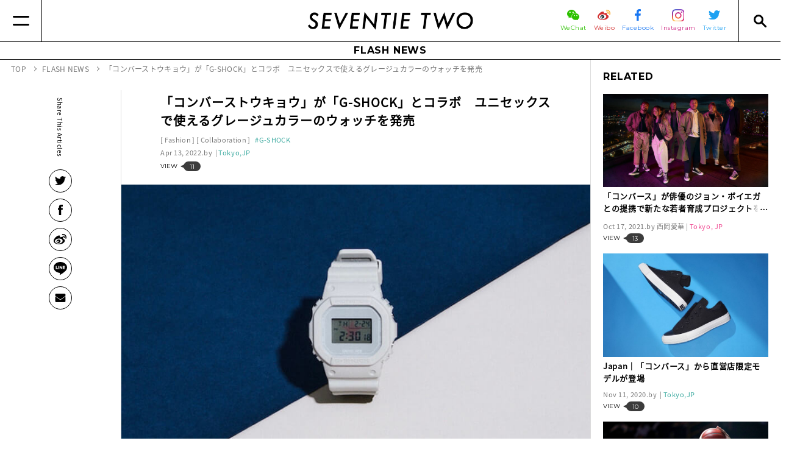

--- FILE ---
content_type: text/html
request_url: https://www.seventietwo.com/ja/news/converse_gshock_collabo
body_size: 20080
content:
<!DOCTYPE html><html lang="ja" class="no-js"><head><meta charset="UTF-8"><meta http-equiv="X-UA-Compatible" content="IE=edge"><link rel="canonical" href="https://www.seventietwo.com/ja/news/converse_gshock_collabo"><link rel="alternate" href="https://www.seventietwo.com/ja/news/converse_gshock_collabo" hreflang="ja"><title>「コンバーストウキョウ」が「G-SHOCK」とコラボ　ユニセックスで使えるグレージュカラーのウォッチを発売 | セブツーは、世界各地のファッション＆ビューティ領域を中心に、ライフスタイル全般の最新情報を発信するメディアです。</title><meta name="viewport" content="width=device-width"><meta name="format-detection" content="telephone=no"><link rel="alternate" type="application/rss+xml" title="RSS2.0" href="https://www.seventietwo.com/ja/rss.xml"><link rel="preload" as="script" href="https://cdnjs.cloudflare.com/ajax/libs/babel-polyfill/7.0.0/polyfill.min.js"><link rel="preload" as="script" href="/assets/js/lib/jquery.min.js"><link rel="preload" as="script" href="/assets/js/lib/polaris.min.js"><link rel="preload" as="script" href="/assets/js/lib/canopus.min.js?v=1.10.0"><link rel="preload" as="script" href="/assets/js/app.min.js?v=1.10.0"><link rel="icon" type="image/vnd.microsoft.icon" href="/assets/img/favicons/favicon.ico"><meta name="msapplication-TileColor" content="#ffffff"><meta name="msapplication-TileImage" content="/assets/img/favicons/mstile-144x144.png"><meta name="apple-mobile-web-app-title" content="セブツーは、世界各地のファッション＆ビューティ領域を中心に、ライフスタイル全般の最新情報を発信するメディアです。"><link rel="apple-touch-icon" sizes="57x57" href="/assets/img/favicons/apple-touch-icon-57x57.png"><link rel="apple-touch-icon" sizes="60x60" href="/assets/img/favicons/apple-touch-icon-60x60.png"><link rel="apple-touch-icon" sizes="72x72" href="/assets/img/favicons/apple-touch-icon-72x72.png"><link rel="apple-touch-icon" sizes="76x76" href="/assets/img/favicons/apple-touch-icon-76x76.png"><link rel="apple-touch-icon" sizes="114x114" href="/assets/img/favicons/apple-touch-icon-114x114.png"><link rel="apple-touch-icon" sizes="120x120" href="/assets/img/favicons/apple-touch-icon-120x120.png"><link rel="apple-touch-icon" sizes="144x144" href="/assets/img/favicons/apple-touch-icon-144x144.png"><link rel="apple-touch-icon" sizes="152x152" href="/assets/img/favicons/apple-touch-icon-152x152.png"><link rel="apple-touch-icon" sizes="180x180" href="/assets/img/favicons/apple-touch-icon-180x180.png"><link rel="manifest" href="/assets/json/manifest/ja.json"><link rel="icon" type="image/png" sizes="16x16" href="/assets/img/favicons/icon-16x16.png"><link rel="icon" type="image/png" sizes="24x24" href="/assets/img/favicons/icon-24x24.png"><link rel="icon" type="image/png" sizes="32x32" href="/assets/img/favicons/icon-32x32.png"><link rel="icon" type="image/png" sizes="36x36" href="/assets/img/favicons/icon-36x36.png"><link rel="icon" type="image/png" sizes="48x48" href="/assets/img/favicons/icon-48x48.png"><link rel="icon" type="image/png" sizes="72x72" href="/assets/img/favicons/icon-72x72.png"><link rel="icon" type="image/png" sizes="96x96" href="/assets/img/favicons/icon-96x96.png"><link rel="icon" type="image/png" sizes="128x128" href="/assets/img/favicons/icon-128x128.png"><link rel="icon" type="image/png" sizes="144x144" href="/assets/img/favicons/icon-144x144.png"><link rel="icon" type="image/png" sizes="152x152" href="/assets/img/favicons/icon-152x152.png"><link rel="icon" type="image/png" sizes="160x160" href="/assets/img/favicons/icon-160x160.png"><link rel="icon" type="image/png" sizes="192x192" href="/assets/img/favicons/icon-192x192.png"><link rel="icon" type="image/png" sizes="196x196" href="/assets/img/favicons/icon-196x196.png"><link rel="icon" type="image/png" sizes="256x256" href="/assets/img/favicons/icon-256x256.png"><link rel="icon" type="image/png" sizes="384x384" href="/assets/img/favicons/icon-384x384.png"><link rel="icon" type="image/png" sizes="512x512" href="/assets/img/favicons/icon-512x512.png"><link rel="stylesheet" href="https://fonts.googleapis.com/css?family=Montserrat:400,700&display=swap"><link rel="stylesheet" href="/assets/css/all.min.css?v=1.10.0"><script async src="https://pagead2.googlesyndication.com/pagead/js/adsbygoogle.js"></script><script>  (adsbygoogle = window.adsbygoogle || []).push({    google_ad_client: "ca-pub-1673374313288094",    enable_page_level_ads: true  });</script><meta name="author" content=""><meta name="description" content="「コンバーストウキョウ」が「G-SHOCK」とコラボ　ユニセックスで使えるグレージュカラーのウォッチを発売"><meta property="og:site_name" content="セブツー"><meta property="og:title" content="「コンバーストウキョウ」が「G-SHOCK」とコラボ　ユニセックスで使えるグレージュカラーのウォッチを発売"><meta property="og:image" content="https://www.seventietwo.com/uploads/2022/04/63ffa43bddd2170ad48cc006a9fe5cca.jpg"><meta property="og:url" content="https://www.seventietwo.com/ja/news/converse_gshock_collabo"><meta property="og:type" content="article"><meta property="og:description" content="「コンバーストウキョウ」が「G-SHOCK」とコラボ　ユニセックスで使えるグレージュカラーのウォッチを発売"><meta name="twitter:card" content="summary_large_image"><meta name="twitter:site" content="@seventietwo"><script type="application/ld+json">{"@context": "http://schema.org/","@type": "WebSite","name": "SEVENTIE TWO","url": "https://www.seventietwo.com/ja/","potentialAction": {"@type": "SearchAction","target": "https://www.seventietwo.com/ja/search?lang=ja&business=1&news=1&q={query}","query-input": "required name=query"}}</script><script type="application/ld+json">{"@context": "http://schema.org/","@type": "BreadcrumbList","itemListElement": [{"@type": "ListItem","position": 1,"item": {"@id": "https://www.seventietwo.com/ja/","name": "TOP"}}, {"@type": "ListItem","position": 2,"item": {"@id": "https://www.seventietwo.com/ja/news/","name": "FLASH NEWS"}}, {"@type": "ListItem","position": 4,"item": {"@id": "https://www.seventietwo.com/ja/news/converse_gshock_collabo","name": "「コンバーストウキョウ」が「G-SHOCK」とコラボ　ユニセックスで使えるグレージュカラーのウォッチを発売"}}]}</script><script type="application/ld+json">{"@context": "http://schema.org/","@type": "NewsArticle","dateModified" : "1970-01-01","datePublished" : "2022-04-13","description": "「コンバーストウキョウ」が「G-SHOCK」とコラボ　ユニセックスで使えるグレージュカラーのウォッチを発売","headline": "「コンバーストウキョウ」が「G-SHOCK」とコラボ　ユニセックスで使えるグレージュカラーのウォッチを発売","image": "https://www.seventietwo.com/uploads/2022/04/63ffa43bddd2170ad48cc006a9fe5cca.jpg","mainEntityOfPage": "https://www.seventietwo.com/ja/news/converse_gshock_collabo","author": {"@type": "Person","name": ""},"publisher": {"@type": "Organization","name": "SEVENTIE TWO","logo": {"@type": "ImageObject","url": "https://www.seventietwo.com/assets/img/common/amp-logo.png","width": 439,"height": 40}}}</script></head><body id="news" class="article-page"><header class="global_header" name="global_header">  <div class="main">    <a href="#" class="button for-link-nav" aria-label="Menu"></a>    <div class="inside">      <a href="/ja/" class="logo">        <img src="/assets/img/common/header_logo.png" alt="SEVENTIE TWO">      </a>      <div class="right">        <ul class="sns">          <li>            <a href="https://mp.weixin.qq.com/mp/profile_ext?action&#x3D;home&amp;__biz&#x3D;MzI1Nzk1NzIyMw&#x3D;&#x3D;&amp;scene&#x3D;124#wechat_redirect" target="_blank" rel="noopener noreferrer">              <span class="img"><img src="/assets/img/icons/wechat.svg" width="20" alt="WeChat"></span>              <span class="text wechat">WeChat</span>            </a>          </li>          <li>            <a href="http://www.weibo.com/MaximalMediaPlatform/home?topnav&#x3D;1&amp;wvr&#x3D;6" target="_blank" rel="noopener noreferrer">              <span class="img"><img src="/assets/img/icons/weibo.svg" width="21" alt="微博 weibo"></span>              <span class="text weibo">Weibo</span>            </a>          </li>          <li>            <a href="https://www.facebook.com/seventietwo/" target="_blank" rel="noopener noreferrer">              <span class="img"><img src="/assets/img/icons/facebook.svg" width="10" alt="facebook"></span>              <span class="text facebook">Facebook</span>            </a>          </li>          <li>            <a href="https://www.instagram.com/seventietwo/?hl&#x3D;ja" target="_blank" rel="noopener noreferrer">              <span class="img"><img src="/assets/img/icons/instagram.svg" width="20" alt="Instagram"></span>              <span class="text instagram">Instagram</span>            </a>          </li>          <li>            <a href="https://twitter.com/seventietwo" target="_blank" rel="noopener noreferrer">              <span class="img"><img src="/assets/img/icons/twitter.svg" width="19" alt="Twitter"></span>              <span class="text twitter">Twitter</span>            </a>          </li>        </ul>      </div>    </div>    <a href="#" class="button for-search-nav" aria-label="Search"></a>  </div>  <div class="link-nav" ignore-merge>    <div class="link-nav-content">      <div class="langs-wrapper">        <div>          <div class="sns">            <div class="text">FOLLOW US</div>            <ul>              <li><a href="https://mp.weixin.qq.com/mp/profile_ext?action&#x3D;home&amp;__biz&#x3D;MzI1Nzk1NzIyMw&#x3D;&#x3D;&amp;scene&#x3D;124#wechat_redirect" target="_blank" rel="noopener noreferrer"><img src="/assets/img/icons/wechat.svg" width="17" alt="WeChat"></a></li>              <li><a href="http://www.weibo.com/MaximalMediaPlatform/home?topnav&#x3D;1&amp;wvr&#x3D;6" target="_blank" rel="noopener noreferrer"><img src="/assets/img/icons/weibo.svg" width="17" alt="微博 weibo"></a></li>              <li><a href="https://www.facebook.com/seventietwo/" target="_blank" rel="noopener noreferrer"><img src="/assets/img/icons/facebook.svg" width="7" alt="facebook"></a></li>              <li><a href="https://www.instagram.com/seventietwo/?hl&#x3D;ja" target="_blank" rel="noopener noreferrer"><img src="/assets/img/icons/instagram.svg" width="14" alt="Instagram"></a></li>              <li><a href="https://twitter.com/seventietwo" target="_blank" rel="noopener noreferrer"><img src="/assets/img/icons/twitter.svg" width="15" alt="Twitter"></a></li>            </ul>          </div>        </div>      </div>      <div class="nav-wrapper">        <dl class="flex-1">          <dt><a href="/ja/">TOP</a></dt>          <dd></dd>        </dl>        <dl class="flex-1">          <dt><a href="/ja/features/">FEATURES</a></dt>          <dd></dd>        </dl>        <dl class="flex-1 accordion">          <dt><a href="/ja/business/" class="sp-no-action">BUSINESS NEWS</a></dt>          <dd>            <ul>                              <li>                  <a href="/ja/category/interview">                    Interview                  </a>                </li>                              <li>                  <a href="/ja/category/global-strategy">                    Global Strategy                  </a>                </li>                              <li>                  <a href="/ja/category/digital-strategy">                    Digital Strategy                  </a>                </li>                              <li>                  <a href="/ja/category/retail-store-strategy">                    Retail Store Strategy                  </a>                </li>                              <li>                  <a href="/ja/category/media-business-news">                    Media                  </a>                </li>                              <li>                  <a href="/ja/category/china-market">                    China Market                  </a>                </li>                              <li>                  <a href="/ja/category/human-resource-business-news">                    Human Resource                  </a>                </li>                              <li>                  <a href="/ja/category/opinion-business-news">                    Opinion                  </a>                </li>                          </ul>          </dd>        </dl>        <dl class="flex-1 accordion">          <dt><a href="/ja/news/" class="sp-no-action">FLASH NEWS</a></dt>          <dd>            <ul>                              <li>                  <a href="/ja/category/fashion">                    Fashion                  </a>                </li>                              <li>                  <a href="/ja/category/beauty-brand-new">                    Beauty                  </a>                </li>                              <li>                  <a href="/ja/category/Lifestylecategory">                    Lifestyle                  </a>                </li>                              <li>                  <a href="/ja/category/event">                    Event                  </a>                </li>                              <li>                  <a href="/ja/category/collaboration-brand-new">                    Collaboration                  </a>                </li>                              <li>                  <a href="/ja/category/key-personalities">                    Key Personalities                  </a>                </li>                          </ul>          </dd>        </dl>        <dl class="flex-1 others">          <dt></dt>          <dd>            <ul>              <li><a href="/ja/about/">ABOUT セブツー</a></li>              <li><a href="/ja/company/">運営会社</a></li>              <li><a href="/ja/privacypolicy/">プライバシーポリシー</a></li>              <li><a href="/ja/sitepolicy/">サイトポリシー</a></li>              <li><a href="" class="mailto">お問い合わせ</a></li>            </ul>          </dd>        </dl>      </div>    </div>  </div>  <div class="search-nav" ignore-merge>    <div>      <div class="search-box">        <form action="/ja/search" method="get">          <input type="hidden" name="lang" value="ja">          <ul>            <li>              <span class="checkbox checked">                <input type="checkbox" name="business" value="1" id="check_business" checked="checked">              </span>              <label for="check_business">Business News</label>            </li>            <li>              <span class="checkbox checked">                <input type="checkbox" name="news" id="check_news" value="1" checked="checked">              </span>              <label for="check_news">Brand New</label>            </li>          </ul>          <div class="input">            <input type="text" name="q" id="input_q">            <input type="submit" value="">          </div>        </form>      </div>      <div class="tag-box">        <div class="title">TAG</div>        <ul>                                    <li>                <a href="/ja/tag/IzumoMinosuke">#いづも巳之助(165)</a>              </li>                                                <li>                <a href="/ja/tag/SEIKO">#SEIKO(26)</a>              </li>                                                <li>                <a href="/ja/tag/Takashimaya">#髙島屋(57)</a>              </li>                                                <li>                <a href="/ja/tag/YohjiYamamoto">#Yohji Yamamoto(36)</a>              </li>                                                <li>                <a href="/ja/tag/UNIQLO">#ユニクロ(330)</a>              </li>                                                <li>                <a href="/ja/tag/atmos">#atmos(32)</a>              </li>                                                <li>                <a href="/ja/tag/VivienneWestwood">#Vivienne Westwood(15)</a>              </li>                                                <li>                <a href="/ja/tag/THENORTHFACE">#THE NORTH FACE (144)</a>              </li>                                                <li>                <a href="/ja/tag/NIKE">#NIKE(332)</a>              </li>                                                <li>                <a href="/ja/tag/JINS">#JINS(66)</a>              </li>                                                <li>                <a href="/ja/tag/ASICS">#ASICS(123)</a>              </li>                                                <li>                <a href="/ja/tag/Dior">#Dior(120)</a>              </li>                                                <li>                <a href="/ja/tag/Goldwin">#Goldwin(88)</a>              </li>                                                <li>                <a href="/ja/tag/UnderArmour">#Under Armour(17)</a>              </li>                                                <li>                <a href="/ja/tag/NewBalance">#New Balance(187)</a>              </li>                                                <li>                <a href="/ja/tag/Kering">#ケリング(97)</a>              </li>                                                <li>                <a href="/ja/tag/Trend">#トレンド(7)</a>              </li>                                                <li>                <a href="/ja/tag/Ambassador">#アンバサダー(14)</a>              </li>                                                <li>                <a href="/ja/tag/NewsOfDeath">#訃報(91)</a>              </li>                                                <li>                <a href="/ja/tag/PUMA">#PUMA(127)</a>              </li>                                                <li>                <a href="/ja/tag/Collaboration">#コラボ(82)</a>              </li>                                                <li>                <a href="/ja/tag/WORKMAN">#WORKMAN(67)</a>              </li>                                                <li>                <a href="/ja/tag/KOSE">#コーセー(107)</a>              </li>                                                <li>                <a href="/ja/tag/CASIO">#CASIO(84)</a>              </li>                                                <li>                <a href="/ja/tag/ZOZO">#ZOZO(201)</a>              </li>                                                <li>                <a href="/ja/tag/GSHOCK">#G-SHOCK(71)</a>              </li>                                                <li>                <a href="/ja/tag/Korea">#韓国(71)</a>              </li>                                                <li>                <a href="/ja/tag/SanyoShokai">#三陽商会(56)</a>              </li>                                                <li>                <a href="/ja/tag/SnowPeak">#Snow Peak(75)</a>              </li>                                                <li>                <a href="/ja/tag/TiffanyandCo">#Tiffany & Co.(58)</a>              </li>                                                <li>                <a href="/ja/tag/COMMEdesGARCONS">#COMME des GARÇONS(52)</a>              </li>                                                <li>                <a href="/ja/tag/Collection">#コレクション(19)</a>              </li>                                                <li>                <a href="/ja/tag/Sneaker">#スニーカー(63)</a>              </li>                                                <li>                <a href="/ja/tag/VANS">#VANS(10)</a>              </li>                                                <li>                <a href="/ja/tag/SHISEIDO">#資生堂(194)</a>              </li>                                                <li>                <a href="/ja/tag/BALENCIAGA">#BALENCIAGA(51)</a>              </li>                                                <li>                <a href="/ja/tag/MonclerGenius">#Moncler Genius(14)</a>              </li>                                                <li>                <a href="/ja/tag/BVLGARI">#BVLGARI(40)</a>              </li>                                                <li>                <a href="/ja/tag/OnitsukaTiger">#Onitsuka Tiger(57)</a>              </li>                                                <li>                <a href="/ja/tag/HYKE">#HYKE(13)</a>              </li>                                                <li>                <a href="/ja/tag/HUMANMADE">#HUMAN MADE(14)</a>              </li>                                                <li>                <a href="/ja/tag/XLARGE">#XLARGE®(14)</a>              </li>                                                <li>                <a href="/ja/tag/PORTER">#PORTER(10)</a>              </li>                                                <li>                <a href="/ja/tag/JUN">#JUN(22)</a>              </li>                                                <li>                <a href="/ja/tag/GU">#GU(105)</a>              </li>                                                <li>                <a href="/ja/tag/HM">#H&M(79)</a>              </li>                                                <li>                <a href="/ja/tag/BAPE">#BAPE(23)</a>              </li>                                                <li>                <a href="/ja/tag/magazine">#magazine(18)</a>              </li>                                                <li>                <a href="/ja/tag/dentsu">#電通(37)</a>              </li>                                                <li>                <a href="/ja/tag/ACRO">#ACRO(8)</a>              </li>                                                <li>                <a href="/ja/tag/Perfume">#香水(4)</a>              </li>                                                <li>                <a href="/ja/tag/lululemon">#lululemon(25)</a>              </li>                                                <li>                <a href="/ja/tag/Yahoo">#Yahoo!(8)</a>              </li>                                                <li>                <a href="/ja/tag/TOMMYHILFIGER">#TOMMY HILFIGER(13)</a>              </li>                                                <li>                <a href="/ja/tag/DIESELBLACKGOLD">#DIESEL BLACK GOLD(1)</a>              </li>                                                <li>                <a href="/ja/tag/UNDERCOVER">#アンダーカバー(27)</a>              </li>                                                <li>                <a href="/ja/tag/FujiwaraHiroshi">#藤原ヒロシ(19)</a>              </li>                                                <li>                <a href="/ja/tag/TSIHoldings">#TSIホールディングス(51)</a>              </li>                                                <li>                <a href="/ja/tag/CosmeDecorte">#コスメデコルテ(6)</a>              </li>                                                <li>                <a href="/ja/tag/OAKLEY">#OAKLEY(14)</a>              </li>                                                <li>                <a href="/ja/tag/DESCENTELTD">#DESCENTE(47)</a>              </li>                                                <li>                <a href="/ja/tag/edwin">#edwin(7)</a>              </li>                                                <li>                <a href="/ja/tag/PARCO">#PARCO(22)</a>              </li>                                                <li>                <a href="/ja/tag/EmporioArmani">#エンポリオ・アルマーニ(17)</a>              </li>                                                <li>                <a href="/ja/tag/Zoff">#Zoff(40)</a>              </li>                                                <li>                <a href="/ja/tag/LINE">#LINE(12)</a>              </li>                                                <li>                <a href="/ja/tag/sacai">#sacai(42)</a>              </li>                                                <li>                <a href="/ja/tag/ZARA">#ZARA(42)</a>              </li>                                                <li>                <a href="/ja/tag/Beams">#Beams(84)</a>              </li>                                                <li>                <a href="/ja/tag/NYX">#NYX(4)</a>              </li>                                                <li>                <a href="/ja/tag/HenderScheme">#エンダースキーマ(3)</a>              </li>                                                <li>                <a href="/ja/tag/VOGUE">#VOGUE(64)</a>              </li>                                                <li>                <a href="/ja/tag/JaggerSnow">#Jagger Snow(1)</a>              </li>                                                <li>                <a href="/ja/tag/ZadigAndVoltaire">#Zadig & Voltaire(2)</a>              </li>                                                <li>                <a href="/ja/tag/ChristianLouboutin">#Christian Louboutin(4)</a>              </li>                                                <li>                <a href="/ja/tag/Sekkisei">#雪肌精(6)</a>              </li>                                                <li>                <a href="/ja/tag/COACH">#COACH(41)</a>              </li>                                                <li>                <a href="/ja/tag/DECORTE">#コスメデコルテ(18)</a>              </li>                                                <li>                <a href="/ja/tag/ONEBYKOSE">#ONE BY KOSÉ(2)</a>              </li>                                                <li>                <a href="/ja/tag/adastria">#adastria(118)</a>              </li>                                                <li>                <a href="/ja/tag/MUJI">#無印良品(93)</a>              </li>                                                <li>                <a href="/ja/tag/4doshi-">#ヨンドシー(16)</a>              </li>                                                <li>                <a href="/ja/tag/PEACHJOHN">#PEACH JOHN(26)</a>              </li>                                                <li>                <a href="/ja/tag/LVMH">#LVMH(135)</a>              </li>                                                <li>                <a href="/ja/tag/louisvuitton">#LOUIS VUITTON(120)</a>              </li>                                                <li>                <a href="/ja/tag/FREDPERRY">#FRED PERRY(5)</a>              </li>                                                <li>                <a href="/ja/tag/UUUNI">#UUUNI(1)</a>              </li>                                                <li>                <a href="/ja/tag/FENDI">#FENDI(71)</a>              </li>                                                <li>                <a href="/ja/tag/ChristianDior">#Christian Dior(24)</a>              </li>                                                <li>                <a href="/ja/tag/UnitedArrows">#United Arrows(90)</a>              </li>                                                <li>                <a href="/ja/tag/woolrichWOOLRICH">#WOOLRICH(7)</a>              </li>                                                <li>                <a href="/ja/tag/shiro">#shiro(13)</a>              </li>                                                <li>                <a href="/ja/tag/agnèsb.">#agnès b.(15)</a>              </li>                                                <li>                <a href="/ja/tag/GAP">#GAP(74)</a>              </li>                                                <li>                <a href="/ja/tag/IsetanMitsukoshiHoldings">#三越伊勢丹ホールディングス(96)</a>              </li>                                                <li>                <a href="/ja/tag/JunAshida">#Jun Ashida(5)</a>              </li>                                                <li>                <a href="/ja/tag/HiromiKamoshita">#鴨下ひろみ(16)</a>              </li>                                                <li>                <a href="/ja/tag/EddieBauer">#Eddie Bauer(12)</a>              </li>                                                <li>                <a href="/ja/tag/WEGO">#WEGO(9)</a>              </li>                                                <li>                <a href="/ja/tag/NERGY">#NERGY(2)</a>              </li>                                                <li>                <a href="/ja/tag/Lumina">#ルミネ(18)</a>              </li>                                                <li>                <a href="/ja/tag/CELINE">#CELINE(13)</a>              </li>                                                <li>                <a href="/ja/tag/StoreOpen">#出店(44)</a>              </li>                                                <li>                <a href="/ja/tag/MichaelKors">#Michael Kors(14)</a>              </li>                                                <li>                <a href="/ja/tag/SIXTYPERCENT">#シックスティーパーセント(17)</a>              </li>                                                <li>                <a href="/ja/tag/Kyoto">#京都(17)</a>              </li>                                                <li>                <a href="/ja/tag/RalphLauren">#ラルフローレン(21)</a>              </li>                                                <li>                <a href="/ja/tag/Moncler">#Moncler(49)</a>              </li>                                                <li>                <a href="/ja/tag/Wacoal">#ワコール(37)</a>              </li>                                                <li>                <a href="/ja/tag/Media">#メディア(101)</a>              </li>                                                <li>                <a href="/ja/tag/BabyG">#Baby-G(12)</a>              </li>                                                <li>                <a href="/ja/tag/MandA">#M&A(23)</a>              </li>                                                <li>                <a href="/ja/tag/OsumiTakeshi">#オオスミタケシ(3)</a>              </li>                                                <li>                <a href="/ja/tag/HEELEY">#HEELEY(1)</a>              </li>                                                <li>                <a href="/ja/tag/TakuyaKimura">#木村拓哉(3)</a>              </li>                                                <li>                <a href="/ja/tag/mm">#mm(2)</a>              </li>                                                <li>                <a href="/ja/tag/FIVEISMTHREE">#FIVEISM × THREE(5)</a>              </li>                                                <li>                <a href="/ja/tag/rmsbeauty">#rms beauty(2)</a>              </li>                                                <li>                <a href="/ja/tag/ym">#y/m(1)</a>              </li>                                                <li>                <a href="/ja/tag/MIZUNO">#MIZUNO(92)</a>              </li>                                                <li>                <a href="/ja/tag/LONSDALE">#LONSDALE(4)</a>              </li>                                                <li>                <a href="/ja/tag/NatureLabTOKYO">#NatureLab.TOKYO(2)</a>              </li>                                                <li>                <a href="/ja/tag/AcneStudios">#Acne Studios(7)</a>              </li>                                                <li>                <a href="/ja/tag/skechers">#skechers(3)</a>              </li>                                                <li>                <a href="/ja/tag/BOBBIBROWN">#BOBBI BROWN(3)</a>              </li>                                                <li>                <a href="/ja/tag/Amplitude">#Amplitude(2)</a>              </li>                                                <li>                <a href="/ja/tag/ITGroup">#I.T Group(1)</a>              </li>                                                <li>                <a href="/ja/tag/GroundY">#Ground Y(6)</a>              </li>                                                <li>                <a href="/ja/tag/PharrellWilliams">#Pharrell Williams(2)</a>              </li>                                                <li>                <a href="/ja/tag/Versace">#Versace(28)</a>              </li>                                                <li>                <a href="/ja/tag/Starbucks">#Starbucks(21)</a>              </li>                                                <li>                <a href="/ja/tag/Dove">#Dove(2)</a>              </li>                                                <li>                <a href="/ja/tag/DolceandGabbana">#Dolce＆Gabbana(19)</a>              </li>                                                <li>                <a href="/ja/tag/JeffKoons">#Jeff Koons(2)</a>              </li>                                                <li>                <a href="/ja/tag/LookHoldings">#ルック(21)</a>              </li>                                                                      <li>                <a href="/ja/tag/SNIDEL">#SNIDEL(35)</a>              </li>                                                <li>                <a href="/ja/tag/Subscription">#Subscription(3)</a>              </li>                                                <li>                <a href="/ja/tag/TSUMORICHISATO">#TSUMORI CHISATO(13)</a>              </li>                                                <li>                <a href="/ja/tag/TEBACO">#TEBACO(1)</a>              </li>                                                <li>                <a href="/ja/tag/DunkinDonuts">#Dunkin’ Donuts(1)</a>              </li>                                                <li>                <a href="/ja/tag/CalvinKlein">#Calvin Klein(11)</a>              </li>                                                <li>                <a href="/ja/tag/COS">#COS(7)</a>              </li>                                                <li>                <a href="/ja/tag/SKII">#SK-II(6)</a>              </li>                                                <li>                <a href="/ja/tag/CledePeauBeaute">#Clé de Peau Beauté(10)</a>              </li>                                                <li>                <a href="/ja/tag/AmericanApparel">#American Apparel(1)</a>              </li>                                                <li>                <a href="/ja/tag/ANESSA">#アネッサ(3)</a>              </li>                                                <li>                <a href="/ja/tag/Hotel">#ホテル(7)</a>              </li>                                                <li>                <a href="/ja/tag/Yaman">#Ya-man(17)</a>              </li>                                                <li>                <a href="/ja/tag/SONIARYKIEL">#SONIA RYKIEL(4)</a>              </li>                                                <li>                <a href="/ja/tag/Fenty">#Fenty(4)</a>              </li>                                                <li>                <a href="/ja/tag/LEON">#LEON(1)</a>              </li>                                                <li>                <a href="/ja/tag/Glossier">#Glossier(3)</a>              </li>                                                <li>                <a href="/ja/tag/WWD">#WWD(6)</a>              </li>                                                <li>                <a href="/ja/tag/vipcom">#唯品会(2)</a>              </li>                                                <li>                <a href="/ja/tag/THEMarcJacobs">#THE Marc Jacobs(8)</a>              </li>                                                <li>                <a href="/ja/tag/TomFordBeauty">#Tom Ford Beauty(3)</a>              </li>                                                <li>                <a href="/ja/tag/ShibuyaStream">#渋谷ストリーム(1)</a>              </li>                                                <li>                <a href="/ja/tag/YOHO">#YOHO!(2)</a>              </li>                                                <li>                <a href="/ja/tag/BPQC">#BPQC(3)</a>              </li>                                                <li>                <a href="/ja/tag/bareMinerals">#bareMinerals(2)</a>              </li>                                                <li>                <a href="/ja/tag/RichardGinori">#Richard Ginori(1)</a>              </li>                                                <li>                <a href="/ja/tag/TomFord">#Tom Ford(9)</a>              </li>                                                <li>                <a href="/ja/tag/Supreme">#Supreme(26)</a>              </li>                                                <li>                <a href="/ja/tag/StuartWeitzman">#Stuart Weitzman(4)</a>              </li>                                                <li>                <a href="/ja/tag/lapeaudegem">#la peau de gem.(2)</a>              </li>                                                                      <li>                <a href="/ja/tag/HudsonYards">#Hudson Yards(1)</a>              </li>                                                <li>                <a href="/ja/tag/GALERIESLAFAYETTE">#GALERIES LAFAYETTE(1)</a>              </li>                                                <li>                <a href="/ja/tag/SUNMOTOYAMA">#サンモトヤマ(1)</a>              </li>                                                <li>                <a href="/ja/tag/SevenandiHoldings">#セブン&アイ・ホールディングス(32)</a>              </li>                                                <li>                <a href="/ja/tag/HearstFujingaho">#ハースト婦人画報社(19)</a>              </li>                                                <li>                <a href="/ja/tag/DAPHNE">#DAPHNE(1)</a>              </li>                                                <li>                <a href="/ja/tag/AHKAH">#AHKAH(2)</a>              </li>                                                <li>                <a href="/ja/tag/YUULYIE">#YUULYIE(1)</a>              </li>                                                <li>                <a href="/ja/tag/SamanthaThavasa">#Samantha Thavasa(30)</a>              </li>                                                                      <li>                <a href="/ja/tag/maisonkitsune">#maison kitsune(7)</a>              </li>                                                <li>                <a href="/ja/tag/NITTODO">#日東堂(1)</a>              </li>                                                <li>                <a href="/ja/tag/THENCE">#THENCE(1)</a>              </li>                                                <li>                <a href="/ja/tag/Guerlain">#ゲラン(5)</a>              </li>                                                <li>                <a href="/ja/tag/MarchonEyewear">#Marchon Eyewear(1)</a>              </li>                                                <li>                <a href="/ja/tag/MAKEUPFOREVER">#MAKE UP FOR EVER(1)</a>              </li>                                                <li>                <a href="/ja/tag/ADDICTION">#ADDICTION(22)</a>              </li>                                                <li>                <a href="/ja/tag/Champion">#Champion(10)</a>              </li>                                                <li>                <a href="/ja/tag/CLINIQUE">#CLINIQUE(2)</a>              </li>                                                <li>                <a href="/ja/tag/Valentino">#Valentino(18)</a>              </li>                                                <li>                <a href="/ja/tag/LiuWen">#Liu Wen(1)</a>              </li>                                                <li>                <a href="/ja/tag/ERDOS">#ERDOS(1)</a>              </li>                                                <li>                <a href="/ja/tag/LANVIN">#LANVIN(14)</a>              </li>                                                <li>                <a href="/ja/tag/VictoriaBeckham">#Victoria Beckham(2)</a>              </li>                                                <li>                <a href="/ja/tag/Forever21">#Forever 21(17)</a>              </li>                                                <li>                <a href="/ja/tag/JAMHOMEMADE">#JAM HOME MADE(8)</a>              </li>                                                <li>                <a href="/ja/tag/NewLook">#New Look(1)</a>              </li>                                                <li>                <a href="/ja/tag/SECOO">#SECOO(1)</a>              </li>                                                <li>                <a href="/ja/tag/Saranghae">#Saranghae(1)</a>              </li>                                                <li>                <a href="/ja/tag/TERRITOIRE">#TERRITOIRE(1)</a>              </li>                                                <li>                <a href="/ja/tag/OPENINGCEREMONY">#OPENING CEREMONY(2)</a>              </li>                                                <li>                <a href="/ja/tag/LibertyLondon">#リバティロンドン(1)</a>              </li>                                                <li>                <a href="/ja/tag/BAPY">#BAPY®(2)</a>              </li>                                                <li>                <a href="/ja/tag/URBANREVIVO">#URBAN REVIVO(2)</a>              </li>                                                <li>                <a href="/ja/tag/DoverStreetMarket">#Dover Street Market(8)</a>              </li>                                                <li>                <a href="/ja/tag/Mango">#Mango(1)</a>              </li>                                                <li>                <a href="/ja/tag/HUNTER">#HUNTER(2)</a>              </li>                                                <li>                <a href="/ja/tag/MillerHarris">#Miller Harris(2)</a>              </li>                                                <li>                <a href="/ja/tag/Harrods">#Harrods(1)</a>              </li>                                                                      <li>                <a href="/ja/tag/X-girl">#X-girl(21)</a>              </li>                                                <li>                <a href="/ja/tag/PerfectDiary">#Perfect Diary(1)</a>              </li>                                                <li>                <a href="/ja/tag/Timberland">#Timberland(35)</a>              </li>                                                <li>                <a href="/ja/tag/InFiore">#In Fiore(1)</a>              </li>                                                <li>                <a href="/ja/tag/CELINUNUNU">#CELINUNUNU(1)</a>              </li>                                                <li>                <a href="/ja/tag/THEGINZA">#THE GINZA(2)</a>              </li>                                                <li>                <a href="/ja/tag/ORBIS">#ORBIS(10)</a>              </li>                                                <li>                <a href="/ja/tag/Sulwhasoo">#Sulwhasoo(1)</a>              </li>                                                <li>                <a href="/ja/tag/NISHIKAWADOWN">#NISHIKAWA DOWN(1)</a>              </li>                                                <li>                <a href="/ja/tag/Sweets">#スイーツ(1)</a>              </li>                                                <li>                <a href="/ja/tag/Yojiya">#よーじや(1)</a>              </li>                                                <li>                <a href="/ja/tag/Walmart">#Walmart(2)</a>              </li>                                                <li>                <a href="/ja/tag/RickOwens">#Rick Owens(2)</a>              </li>                                                                      <li>                <a href="/ja/tag/OrlebarBrown">#オールバー ブラウン(1)</a>              </li>                                                <li>                <a href="/ja/tag/medilift">#メディリフト(3)</a>              </li>                                                <li>                <a href="/ja/tag/JuicyCouture">#Juicy Couture(1)</a>              </li>                                                <li>                <a href="/ja/tag/JILLSTUART">#ジル スチュアート(15)</a>              </li>                                                <li>                <a href="/ja/tag/IsabelMarant">#Isabel Marant(2)</a>              </li>                                                <li>                <a href="/ja/tag/LesMerveilleusesLADUREE">#Les Merveilleuses LADURÉE(4)</a>              </li>                                                <li>                <a href="/ja/tag/ReFa">#ReFa(5)</a>              </li>                                                <li>                <a href="/ja/tag/ArcadiaGroup">#Arcadia Group(1)</a>              </li>                                                <li>                <a href="/ja/tag/MaybellineNY">#Maybelline NY(4)</a>              </li>                                                <li>                <a href="/ja/tag/jouetie">#jouetie(5)</a>              </li>                                                <li>                <a href="/ja/tag/neimanmarcus">#neiman marcus(2)</a>              </li>                                                <li>                <a href="/ja/tag/CBD">#CBD(1)</a>              </li>                                                <li>                <a href="/ja/tag/AlexanderMcQueen">#Alexander McQueen(11)</a>              </li>                                                <li>                <a href="/ja/tag/MAISONDEREEFUR">#MAISON DE REEFUR(8)</a>              </li>                                                <li>                <a href="/ja/tag/MarcJacobsBeauty">#Marc Jacobs Beauty(2)</a>              </li>                                                <li>                <a href="/ja/tag/Carven">#Carven(3)</a>              </li>                                                <li>                <a href="/ja/tag/MEXX">#MEXX(1)</a>              </li>                                                <li>                <a href="/ja/tag/DrMartens">#Dr. Martens(13)</a>              </li>                                                <li>                <a href="/ja/tag/ICICLE">#ICICLE(1)</a>              </li>                                                <li>                <a href="/ja/tag/3INA">#3INA(1)</a>              </li>                                                <li>                <a href="/ja/tag/PANTONE">#PANTONE(1)</a>              </li>                                                <li>                <a href="/ja/tag/ALEXANDERWANG">#ALEXANDER WANG(5)</a>              </li>                                                <li>                <a href="/ja/tag/ITRIM">#ITRIM(12)</a>              </li>                                                <li>                <a href="/ja/tag/Gloverall">#Gloverall(1)</a>              </li>                                                <li>                <a href="/ja/tag/BadgleyMischka">#Badgley Mischka(1)</a>              </li>                                                <li>                <a href="/ja/tag/ippudo">#ippudo(1)</a>              </li>                                                <li>                <a href="/ja/tag/nonnative">#nonnative(1)</a>              </li>                                                <li>                <a href="/ja/tag/madras">#madras(10)</a>              </li>                                                                      <li>                <a href="/ja/tag/FashionNova">#Fashion Nova(1)</a>              </li>                                                <li>                <a href="/ja/tag/HanaeMori">#Hanae Mori(2)</a>              </li>                                                <li>                <a href="/ja/tag/Weleda">#Weleda(3)</a>              </li>                                                <li>                <a href="/ja/tag/Tmall">#Tmall(10)</a>              </li>                                                <li>                <a href="/ja/tag/GlobeTrotter">#Globe Trotter(3)</a>              </li>                                                <li>                <a href="/ja/tag/SAZABYLEAGUE">#サザビーリーグ(21)</a>              </li>                                                <li>                <a href="/ja/tag/Laforet">#Laforet(5)</a>              </li>                                                <li>                <a href="/ja/tag/DaisukeTakahashi">#髙橋大輔(16)</a>              </li>                                                <li>                <a href="/ja/tag/AMBUSH">#AMBUSH(11)</a>              </li>                                                                      <li>                <a href="/ja/tag/VanCleefArpels">#Van Cleef&Arpels(8)</a>              </li>                                                <li>                <a href="/ja/tag/Primark">#Primark(1)</a>              </li>                                                <li>                <a href="/ja/tag/NIWAKA">#ニワカ(1)</a>              </li>                                                <li>                <a href="/ja/tag/ViktorAndRolf">#VIKTOR & ROLF(1)</a>              </li>                                                <li>                <a href="/ja/tag/mellisa">#mellisa(1)</a>              </li>                                                <li>                <a href="/ja/tag/Halal">#Halal(1)</a>              </li>                                                <li>                <a href="/ja/tag/Machouse">#Mac House(4)</a>              </li>                                                <li>                <a href="/ja/tag/CARRERAYCARRERA">#CARRERA Y CARRERA(1)</a>              </li>                                                <li>                <a href="/ja/tag/Inbound">#Inbound(15)</a>              </li>                                                <li>                <a href="/ja/tag/Atsugi">#アツギ(7)</a>              </li>                                                <li>                <a href="/ja/tag/HellyHansen">#HELLY HANSEN(6)</a>              </li>                                                <li>                <a href="/ja/tag/H2O">#H2O(15)</a>              </li>                                                <li>                <a href="/ja/tag/SWATCHGROUP">#SWATCH GROUP(7)</a>              </li>                                                <li>                <a href="/ja/tag/Toray">#東レ(7)</a>              </li>                                                <li>                <a href="/ja/tag/PerfectSuitFActory">#パーフェクトスーツファクトリー(1)</a>              </li>                                                <li>                <a href="/ja/tag/BURTON">#BURTON(1)</a>              </li>                                                <li>                <a href="/ja/tag/tourist">#tourist(1)</a>              </li>                                                <li>                <a href="/ja/tag/Patagonia">#Patagonia(7)</a>              </li>                                                <li>                <a href="/ja/tag/ELLE">#ELLE(11)</a>              </li>                                                <li>                <a href="/ja/tag/TALBOTS">#TALBOTS(1)</a>              </li>                                                <li>                <a href="/ja/tag/COVA">#コヴァ(1)</a>              </li>                                                <li>                <a href="/ja/tag/ORPHETRACK">#オルフェトラック(1)</a>              </li>                                                <li>                <a href="/ja/tag/NinagawaMika">#蜷川実花(5)</a>              </li>                                                <li>                <a href="/ja/tag/SaturdaysNYC">#サタデーズNYC(1)</a>              </li>                                                <li>                <a href="/ja/tag/AlberElbaz">#Alber Elbaz(7)</a>              </li>                                                <li>                <a href="/ja/tag/DaimaruUmeda">#大丸梅田(1)</a>              </li>                                                <li>                <a href="/ja/tag/LAURAASHLEY">#LAURA ASHLEY(1)</a>              </li>                                                <li>                <a href="/ja/tag/Yukosu">#ゆうこす(1)</a>              </li>                                                <li>                <a href="/ja/tag/OrientalTraffic">#Oriental Traffic(14)</a>              </li>                                                <li>                <a href="/ja/tag/ParisCollection">#Paris Collection(7)</a>              </li>                                                <li>                <a href="/ja/tag/Sustainable">#Sustainable(16)</a>              </li>                                                <li>                <a href="/ja/tag/EmanuelUngaro">#Emanuel Ungaro(1)</a>              </li>                                                <li>                <a href="/ja/tag/michopa">#みちょぱ(1)</a>              </li>                                                <li>                <a href="/ja/tag/ErgoBaby">#ErgoBaby(1)</a>              </li>                                                <li>                <a href="/ja/tag/babyborn">#出生数(3)</a>              </li>                                                <li>                <a href="/ja/tag/PR">#PR(3)</a>              </li>                                                <li>                <a href="/ja/tag/Jurlique">#Jurlique(4)</a>              </li>                                                <li>                <a href="/ja/tag/AoyamaShoji">#青山商事(14)</a>              </li>                                                <li>                <a href="/ja/tag/AguriSagimori">#鷺森アグリ(1)</a>              </li>                                                <li>                <a href="/ja/tag/JapanFashionWeekTokyo">#東京コレクション(6)</a>              </li>                                                <li>                <a href="/ja/tag/andBridge">#＆Bridge(2)</a>              </li>                                                <li>                <a href="/ja/tag/DENHAM">#デンハム(1)</a>              </li>                                                <li>                <a href="/ja/tag/PatekPhilippe">#パテック フィリップ(2)</a>              </li>                                                <li>                <a href="/ja/tag/SaitoMari">#齋藤牧里(2)</a>              </li>                                                <li>                <a href="/ja/tag/NorthKorea">#北朝鮮(2)</a>              </li>                                                <li>                <a href="/ja/tag/Settlement">#決算(612)</a>              </li>                                                <li>                <a href="/ja/tag/NakamoriAkina">#中森明菜(5)</a>              </li>                                                <li>                <a href="/ja/tag/TOSHYYY">#TOSHY(12)</a>              </li>                                                <li>                <a href="/ja/tag/cooljapan">#クールジャパン機構(10)</a>              </li>                                                <li>                <a href="/ja/tag/PalGroup">#PAL GROUP HD(21)</a>              </li>                                                <li>                <a href="/ja/tag/Shimamura">#しまむら(16)</a>              </li>                                                <li>                <a href="/ja/tag/annasawai">#アンナ・サワイ(2)</a>              </li>                                                <li>                <a href="/ja/tag/MoriHanae">#森英恵(6)</a>              </li>                                                <li>                <a href="/ja/tag/Boxing">#BOXING(7)</a>              </li>                                                                                                                                                                                                                                <li>                <a href="/ja/tag/blackpink">#blackpink(8)</a>              </li>                                                <li>                <a href="/ja/tag/MiyakeStanley">#三宅スタンレー(14)</a>              </li>                                                <li>                <a href="/ja/tag/keyuca">#ケユカ(1)</a>              </li>                                                <li>                <a href="/ja/tag/LuLuLun">#LuLuLun(6)</a>              </li>                                                <li>                <a href="/ja/tag/nitori">#ニトリ(25)</a>              </li>                                                <li>                <a href="/ja/tag/HOKAONEONE">#HOKA ONE ONE(9)</a>              </li>                                                <li>                <a href="/ja/tag/MIUMIU">#MIU MIU(11)</a>              </li>                                                <li>                <a href="/ja/tag/Kanebo">#カネボウ(8)</a>              </li>                                                <li>                <a href="/ja/tag/ABCMART">#ABC-MART(33)</a>              </li>                                                <li>                <a href="/ja/tag/OAO">#OAO(2)</a>              </li>                                                <li>                <a href="/ja/tag/Gunze">#Gunze(8)</a>              </li>                                                <li>                <a href="/ja/tag/J-WAVE">#J-WAVE(1)</a>              </li>                                                <li>                <a href="/ja/tag/BEAMSRECORDS">#BEAMS RECORDS(1)</a>              </li>                                                <li>                <a href="/ja/tag/TASAKI">#TASAKI(3)</a>              </li>                                                <li>                <a href="/ja/tag/RiseFallRate">#騰落率(32)</a>              </li>                                                <li>                <a href="/ja/tag/mame-kurogouchi">#mame kurogouchi(32)</a>              </li>                                                <li>                <a href="/ja/tag/Strategy_ChinaMarket">#China Strategy(18)</a>              </li>                                                <li>                <a href="/ja/tag/SocialConditions">#社会情勢(5)</a>              </li>                                                <li>                <a href="/ja/tag/anap">#anap(18)</a>              </li>                                                <li>                <a href="/ja/tag/lecoqsportif">#ルコックスポルティフ(2)</a>              </li>                                                <li>                <a href="/ja/tag/Theory">#Theory(6)</a>              </li>                                                <li>                <a href="/ja/tag/barneysnewyork">#barneysnewyork(10)</a>              </li>                                                <li>                <a href="/ja/tag/NFT">#NFT(23)</a>              </li>                                                <li>                <a href="/ja/tag/KondoYosuke">#近藤陽介(3)</a>              </li>                                                <li>                <a href="/ja/tag/CITIZEN">#CITIZEN(7)</a>              </li>                                                <li>                <a href="/ja/tag/AKIKOAOKI">#アキコアオキ(2)</a>              </li>                                                <li>                <a href="/ja/tag/Prada">#Prada(53)</a>              </li>                                                <li>                <a href="/ja/tag/ELLEMAKEUP">#ELLE MAKEUP(1)</a>              </li>                                                <li>                <a href="/ja/tag/TRUMPROOM">#トランプルーム(1)</a>              </li>                                                <li>                <a href="/ja/tag/Cosmopolitan">#Cosmopolitan(1)</a>              </li>                                                <li>                <a href="/ja/tag/BMonster">#B Monster(1)</a>              </li>                                                <li>                <a href="/ja/tag/ModaOperandi">#Moda Operandi(1)</a>              </li>                                                <li>                <a href="/ja/tag/agnisb">#アニエスベー(4)</a>              </li>                                                <li>                <a href="/ja/tag/tokyu">#東急(15)</a>              </li>                                                <li>                <a href="/ja/tag/DrPHILCOSMETICS">#フイルナチュラント(1)</a>              </li>                                                <li>                <a href="/ja/tag/Suningcom">#Suning.com(1)</a>              </li>                                                <li>                <a href="/ja/tag/markstyler">#マークスタイラー(2)</a>              </li>                                                <li>                <a href="/ja/tag/BrooksBrothers">#ブルックスブラザーズ(11)</a>              </li>                                                <li>                <a href="/ja/tag/Levis">#リーバイス(35)</a>              </li>                                                <li>                <a href="/ja/tag/jfw">#jfw(17)</a>              </li>                                                <li>                <a href="/ja/tag/ruihachimura">#八村塁(1)</a>              </li>                                                <li>                <a href="/ja/tag/kaws">#kaws(7)</a>              </li>                                                <li>                <a href="/ja/tag/DANSKIN">#DANSKIN(5)</a>              </li>                                                <li>                <a href="/ja/tag/konmari">#近藤麻理恵(1)</a>              </li>                                                <li>                <a href="/ja/tag/oceans">#oceans(1)</a>              </li>                                                <li>                <a href="/ja/tag/ANREALAGE">#ANREALAGE(9)</a>              </li>                                                <li>                <a href="/ja/tag/LaurenTsai">#ローレン・サイ(1)</a>              </li>                                                <li>                <a href="/ja/tag/Bunnkyoudou">#文教堂(2)</a>              </li>                                                <li>                <a href="/ja/tag/LOVELESS">#ラブレス(2)</a>              </li>                                                <li>                <a href="/ja/tag/tominagaai">#冨永愛(1)</a>              </li>                                                <li>                <a href="/ja/tag/ANNASUIACTIVE">#アナスイ アクティブ(1)</a>              </li>                                                <li>                <a href="/ja/tag/JasonWu">#Jason Wu(1)</a>              </li>                                                <li>                <a href="/ja/tag/Elinor">#Elinor(1)</a>              </li>                                                <li>                <a href="/ja/tag/WorldCoLtd">#ワールド(43)</a>              </li>                                                <li>                <a href="/ja/tag/ILBISONTE">#IL BISONTE(4)</a>              </li>                                                <li>                <a href="/ja/tag/URBANRESEARCH">#URBAN RESEARCH(16)</a>              </li>                                                <li>                <a href="/ja/tag/ONIGIRI">#おにぎり(1)</a>              </li>                                                <li>                <a href="/ja/tag/LosAngelesApparel">#Los Angeles Apparel(1)</a>              </li>                                                                      <li>                <a href="/ja/tag/SKP">#SKP(1)</a>              </li>                                                <li>                <a href="/ja/tag/Desigual">#Desigual(2)</a>              </li>                                                <li>                <a href="/ja/tag/HiromitsuYonemura">#米村弘光(1)</a>              </li>                                                <li>                <a href="/ja/tag/UZU">#UZU(2)</a>              </li>                                                <li>                <a href="/ja/tag/wmagazine">#W Magazine(1)</a>              </li>                                                <li>                <a href="/ja/tag/FILAFUSION">#フィラ フュージョン(1)</a>              </li>                                                <li>                <a href="/ja/tag/isseymiyake">#イッセイミヤケ(18)</a>              </li>                                                <li>                <a href="/ja/tag/moschino">#モスキーノ(3)</a>              </li>                                                <li>                <a href="/ja/tag/YouthLoser">#Youth Loser(1)</a>              </li>                                                <li>                <a href="/ja/tag/DrunkElephant">#DrunkElephant(3)</a>              </li>                                                <li>                <a href="/ja/tag/mechakari">#mechakari(2)</a>              </li>                                                <li>                <a href="/ja/tag/motherways">#motherways(1)</a>              </li>                                                <li>                <a href="/ja/tag/EltonJohn">#Elton John(1)</a>              </li>                                                <li>                <a href="/ja/tag/speedo">#speedo(4)</a>              </li>                                                <li>                <a href="/ja/tag/mex">#メックス(1)</a>              </li>                                                <li>                <a href="/ja/tag/JieDa">#ジエダ(1)</a>              </li>                                                <li>                <a href="/ja/tag/Gaultier">#Gaultier(6)</a>              </li>                                                <li>                <a href="/ja/tag/STRIPEINTERNATIONALINC">#ストライプインターナショナル(3)</a>              </li>                                                <li>                <a href="/ja/tag/kracie">#kracie(1)</a>              </li>                                                <li>                <a href="/ja/tag/SENSAI">#センサイ(1)</a>              </li>                                                <li>                <a href="/ja/tag/PeterLindberg">#Peter Lindberg(1)</a>              </li>                                                <li>                <a href="/ja/tag/SANKISHOJI">#三喜商事(1)</a>              </li>                                                <li>                <a href="/ja/tag/Apple">#Apple(7)</a>              </li>                                                <li>                <a href="/ja/tag/ToryBurch">#トリー バーチ(1)</a>              </li>                                                <li>                <a href="/ja/tag/ellesseHERITAGE">#エレッセヘリテージ(1)</a>              </li>                                                <li>                <a href="/ja/tag/spiber">#spiber(2)</a>              </li>                                                <li>                <a href="/ja/tag/AmuseBeaute">#Amuse Beauté(1)</a>              </li>                                                <li>                <a href="/ja/tag/LOREALPARIS">#ロレアル パリ(17)</a>              </li>                                                <li>                <a href="/ja/tag/DESCENTEPAUSE">#DESCENTE PAUSE(1)</a>              </li>                                                <li>                <a href="/ja/tag/DonQuijote">#ドン・キホーテ(4)</a>              </li>                                                <li>                <a href="/ja/tag/MARKandLONA">#マーク＆ロナ(46)</a>              </li>                                                <li>                <a href="/ja/tag/TEDBAKER">#テッドベーカー(1)</a>              </li>                                                <li>                <a href="/ja/tag/nikoand">#ニコアンド(26)</a>              </li>                                                <li>                <a href="/ja/tag/SalvatoreFerragamo">#Salvatore Ferragamo(12)</a>              </li>                                                <li>                <a href="/ja/tag/MountainHardwear">#マウンテンハードウェア(1)</a>              </li>                                                <li>                <a href="/ja/tag/hosoo">#細尾(2)</a>              </li>                                                <li>                <a href="/ja/tag/AndyWarhol">#Andy Warhol(1)</a>              </li>                                                <li>                <a href="/ja/tag/FranckMuller">#Franck Muller(7)</a>              </li>                                                <li>                <a href="/ja/tag/HaruomiHosono">#細野晴臣(1)</a>              </li>                                                <li>                <a href="/ja/tag/Chacott">#Chacott(4)</a>              </li>                                                <li>                <a href="/ja/tag/SaintLaurent">#Saint Laurent(44)</a>              </li>                                                <li>                <a href="/ja/tag/TOKYO2020">#東京2020(2)</a>              </li>                                                <li>                <a href="/ja/tag/tokyudenntetsu">#東急電鉄(1)</a>              </li>                                                <li>                <a href="/ja/tag/tsubokoritsu">#坪効率(1)</a>              </li>                                                <li>                <a href="/ja/tag/clubai">#クラブ愛(1)</a>              </li>                                                <li>                <a href="/ja/tag/SLY">#スライ(13)</a>              </li>                                                <li>                <a href="/ja/tag/BALMUDA">#BALMUDA(14)</a>              </li>                                                <li>                <a href="/ja/tag/ENFOLD">#ENFOLD(4)</a>              </li>                                                                      <li>                <a href="/ja/tag/bobbydazzler">#bobby dazzler(1)</a>              </li>                                                <li>                <a href="/ja/tag/KohGenDo">#Koh Gen Do(2)</a>              </li>                                                <li>                <a href="/ja/tag/JAMAISVU">#ジャメヴ(1)</a>              </li>                                                <li>                <a href="/ja/tag/jikasougaku">#時価総額(3)</a>              </li>                                                <li>                <a href="/ja/tag/NoritakaTatehana">#舘鼻則孝(1)</a>              </li>                                                <li>                <a href="/ja/tag/StrangerThings">#ストレンジャー・シングス(2)</a>              </li>                                                <li>                <a href="/ja/tag/ungaro">#ungaro(1)</a>              </li>                                                <li>                <a href="/ja/tag/KikoMizuhara">#水原希子(2)</a>              </li>                                                <li>                <a href="/ja/tag/RENOWN">#RENOWN(15)</a>              </li>                                                <li>                <a href="/ja/tag/Lacoste">#ラコステ(15)</a>              </li>                                                <li>                <a href="/ja/tag/Everlast">#Everlast(8)</a>              </li>                                                <li>                <a href="/ja/tag/OctobersVeryOwn">#October’s Very Own(1)</a>              </li>                                                <li>                <a href="/ja/tag/CHANEL">#CHANEL(46)</a>              </li>                                                <li>                <a href="/ja/tag/HauteCouture">#オートクチュール(2)</a>              </li>                                                <li>                <a href="/ja/tag/PLAYLIST">#PLAYLIST(1)</a>              </li>                                                <li>                <a href="/ja/tag/nanamica">#nanamica(13)</a>              </li>                                                <li>                <a href="/ja/tag/essie">#essie(1)</a>              </li>                                                <li>                <a href="/ja/tag/THENORTHFACEPurpleLabel">#THE NORTH FACE Purple Label(8)</a>              </li>                                                <li>                <a href="/ja/tag/Investment">#投資(1)</a>              </li>                                                <li>                <a href="/ja/tag/genten">#genten(1)</a>              </li>                                                <li>                <a href="/ja/tag/airCloset">#airCloset(3)</a>              </li>                                                <li>                <a href="/ja/tag/KellyNg">#Kelly Ng(1)</a>              </li>                                                <li>                <a href="/ja/tag/HUNTINGWORLD">#HUNTING WORLD(4)</a>              </li>                                                <li>                <a href="/ja/tag/Richemont">#リシュモン(18)</a>              </li>                                                <li>                <a href="/ja/tag/DanielArsham">#Daniel Arsham(5)</a>              </li>                                                <li>                <a href="/ja/tag/Kao">#花王(13)</a>              </li>                                                <li>                <a href="/ja/tag/YOOXNETAPORTER">#YOOX NET-A-PORTER(7)</a>              </li>                                                <li>                <a href="/ja/tag/UrbanOutfitters">#Urban Outfitters(2)</a>              </li>                                                <li>                <a href="/ja/tag/FinancialReport">#決算(8)</a>              </li>                                                <li>                <a href="/ja/tag/JCPenny">#JC Penny(3)</a>              </li>                                                <li>                <a href="/ja/tag/AlibabaGroup">#Alibaba Group(8)</a>              </li>                                                <li>                <a href="/ja/tag/istyle">#アイスタイル(16)</a>              </li>                                                <li>                <a href="/ja/tag/Watch">#時計(17)</a>              </li>                                                <li>                <a href="/ja/tag/POLA">#POLA(26)</a>              </li>                                                <li>                <a href="/ja/tag/GiorgioArmanisBeauty">#Giorgio Armani Beauty(11)</a>              </li>                                                <li>                <a href="/ja/tag/Teva">#Teva(9)</a>              </li>                                                <li>                <a href="/ja/tag/MCM">#MCM(8)</a>              </li>                                                <li>                <a href="/ja/tag/IKEA">#IKEA(10)</a>              </li>                                                <li>                <a href="/ja/tag/BIRKENSTOCK">#BIRKENSTOCK(13)</a>              </li>                                                <li>                <a href="/ja/tag/Rihanna">#Rihanna(1)</a>              </li>                                                <li>                <a href="/ja/tag/savagex">#Savage × Fenty(2)</a>              </li>                                                <li>                <a href="/ja/tag/THREE">#THREE(11)</a>              </li>                                                <li>                <a href="/ja/tag/Eyewear">#アイウェア(11)</a>              </li>                                                <li>                <a href="/ja/tag/Swimwear">#水着(3)</a>              </li>                                                <li>                <a href="/ja/tag/Marui">#丸井(12)</a>              </li>                                                <li>                <a href="/ja/tag/ELIXIR">#ELIXIR(8)</a>              </li>                                                <li>                <a href="/ja/tag/FolliFollie">#フォリ フォリ(2)</a>              </li>                                                <li>                <a href="/ja/tag/GenerationX">#Generation X(1)</a>              </li>                                                <li>                <a href="/ja/tag/uka">#uka(15)</a>              </li>                                                <li>                <a href="/ja/tag/NailCare">#ネイルケア(5)</a>              </li>                                                <li>                <a href="/ja/tag/DIESEL">#DIESEL(21)</a>              </li>                                                <li>                <a href="/ja/tag/Interior">#インテリア(1)</a>              </li>                                                <li>                <a href="/ja/tag/Lifestyle">#ライフスタイル(4)</a>              </li>                                                <li>                <a href="/ja/tag/MASHHoldings">#マッシュホールディングス(18)</a>              </li>                                                                      <li>                <a href="/ja/tag/atcosme">#@cosme(45)</a>              </li>                                                <li>                <a href="/ja/tag/BenefitCosmetics">#Benefit Cosmetics(1)</a>              </li>                                                <li>                <a href="/ja/tag/StockMarket">#株式市場(120)</a>              </li>                                                <li>                <a href="/ja/tag/Qasimi">#Qasimi(3)</a>              </li>                                                <li>                <a href="/ja/tag/PlacesplusFaces">#PlacesplusFaces(1)</a>              </li>                                                                                            <li>                <a href="/ja/tag/menswear">#メンズウェア(5)</a>              </li>                                                <li>                <a href="/ja/tag/mac">#M.A.C.(1)</a>              </li>                                                <li>                <a href="/ja/tag/graphpaper">#graphpaper(2)</a>              </li>                                                <li>                <a href="/ja/tag/haircare">#haircare(4)</a>              </li>                                                <li>                <a href="/ja/tag/waterless">#waterless(1)</a>              </li>                                                <li>                <a href="/ja/tag/slamjam">#slam jam(1)</a>              </li>                                                <li>                <a href="/ja/tag/souetsu">#souetsu(1)</a>              </li>                                                <li>                <a href="/ja/tag/KawashimaSelkonTextiles">#Kawashima Selkon Textiles(1)</a>              </li>                                                <li>                <a href="/ja/tag/NorwegianRain">#Norwegian Rain(1)</a>              </li>                                                <li>                <a href="/ja/tag/TMICHAEL">#T-MICHAEL(1)</a>              </li>                                                <li>                <a href="/ja/tag/JOTAROSAITO">#JOTARO SAITO(1)</a>              </li>                                                <li>                <a href="/ja/tag/pierrehardy">#pierre hardy(2)</a>              </li>                                                <li>                <a href="/ja/tag/ACUODbyCHANU">#ACUOD by CHANU(1)</a>              </li>                                                                      <li>                <a href="/ja/tag/KIMONO">#KIMONO(4)</a>              </li>                                                <li>                <a href="/ja/tag/HonestBeauty">#Honest Beauty(1)</a>              </li>                                                                      <li>                <a href="/ja/tag/hokusai">#葛饰北斋(1)</a>              </li>                                                <li>                <a href="/ja/tag/Cooperation">#提携(1)</a>              </li>                                                <li>                <a href="/ja/tag/SaksFifthAvenue">#Saks Fifth Avenue(4)</a>              </li>                                                <li>                <a href="/ja/tag/SSENSE">#SSENSE(4)</a>              </li>                                                <li>                <a href="/ja/tag/brickandmortarstore">#リアル店舗(1)</a>              </li>                                                <li>                <a href="/ja/tag/Material">#素材(1)</a>              </li>                                                <li>                <a href="/ja/tag/Mohair">#モヘア(1)</a>              </li>                                                <li>                <a href="/ja/tag/SIXPAD">#SIXPAD(1)</a>              </li>                                                <li>                <a href="/ja/tag/ZeroGravity">#ゼログラビティ(1)</a>              </li>                                                <li>                <a href="/ja/tag/Neutrogena">#Neutrogena(1)</a>              </li>                                                <li>                <a href="/ja/tag/BIOTHERM">#BIOTHERM(1)</a>              </li>                                                <li>                <a href="/ja/tag/AR">#AR(3)</a>              </li>                                                <li>                <a href="/ja/tag/HikariMori">#森星(5)</a>              </li>                                                <li>                <a href="/ja/tag/DigitalStrategy">#デジタル戦略(6)</a>              </li>                                                <li>                <a href="/ja/tag/HLA">#HLA(4)</a>              </li>                                                <li>                <a href="/ja/tag/Nordstrom">#Nordstrom(2)</a>              </li>                                                <li>                <a href="/ja/tag/HarryStyles">#ハリー・スタイルズ(1)</a>              </li>                                                <li>                <a href="/ja/tag/RMK">#RMK(38)</a>              </li>                                                <li>                <a href="/ja/tag/VR">#VR(4)</a>              </li>                                                <li>                <a href="/ja/tag/katespadenewyork">#kate spade new york(13)</a>              </li>                                                <li>                <a href="/ja/tag/ASOS">#ASOS(1)</a>              </li>                                                <li>                <a href="/ja/tag/teamLab">#チームラボ(3)</a>              </li>                                                <li>                <a href="/ja/tag/mercari">#メルカリ(39)</a>              </li>                                                <li>                <a href="/ja/tag/KITANOBLUE">#KITANOBLUE(1)</a>              </li>                                                <li>                <a href="/ja/tag/YuzuruHanyu">#羽生結弦(3)</a>              </li>                                                                      <li>                <a href="/ja/tag/Yokohama">#横浜(1)</a>              </li>                                                                      <li>                <a href="/ja/tag/BeautyandHealth">#美容と健康(4)</a>              </li>                                                <li>                <a href="/ja/tag/SkinCare">#スキンケア(16)</a>              </li>                                                <li>                <a href="/ja/tag/JapaneseMarket">#日本(9)</a>              </li>                                                <li>                <a href="/ja/tag/SPA">#SPA(5)</a>              </li>                                                <li>                <a href="/ja/tag/LuxuryBrand">#LuxuryBrand(13)</a>              </li>                                                <li>                <a href="/ja/tag/Ecommerce">#Eコマース(30)</a>              </li>                                                                      <li>                <a href="/ja/tag/Cosmetic">#化粧品(44)</a>              </li>                                                <li>                <a href="/ja/tag/GUCCI">#GUCCI(201)</a>              </li>                                                <li>                <a href="/ja/tag/MIKIMOTO">#ミキモト(10)</a>              </li>                                                <li>                <a href="/ja/tag/MASHBeautylab">#MASH Beauty lab(5)</a>              </li>                                                                      <li>                <a href="/ja/tag/art">#アート(19)</a>              </li>                                                <li>                <a href="/ja/tag/culture">#カルチャー(2)</a>              </li>                                                <li>                <a href="/ja/tag/shanghai">#上海(2)</a>              </li>                                                <li>                <a href="/ja/tag/launch">#上陸(2)</a>              </li>                                                <li>                <a href="/ja/tag/Remodeling">#改装(1)</a>              </li>                                                <li>                <a href="/ja/tag/Beauty">#ビューティ(32)</a>              </li>                                                <li>                <a href="/ja/tag/renewal">#リニューアル(11)</a>              </li>                                                                      <li>                <a href="/ja/tag/Denim">#デニム(2)</a>              </li>                                                                                            <li>                <a href="/ja/tag/SpecialOrder">#別注(1)</a>              </li>                                                                      <li>                <a href="/ja/tag/HenryCottons">#Henry Cotton’s(1)</a>              </li>                                                <li>                <a href="/ja/tag/Closed">#ブランド終了(14)</a>              </li>                                                <li>                <a href="/ja/tag/YagiTsushoLimited">#八木通商(9)</a>              </li>                                                <li>                <a href="/ja/tag/Italy">#イタリア(3)</a>              </li>                                                <li>                <a href="/ja/tag/SogoandSeibu">#そごう・西武(22)</a>              </li>                                                                                            <li>                <a href="/ja/tag/Bankruptcy">#倒産(12)</a>              </li>                                                                      <li>                <a href="/ja/tag/MASHStyleLab">#マッシュスタイルラボ(9)</a>              </li>                                                <li>                <a href="/ja/tag/NewBrand">#新ブランド(5)</a>              </li>                                                <li>                <a href="/ja/tag/Shinjuku">#新宿(1)</a>              </li>                                                <li>                <a href="/ja/tag/CELFORD">#CELFORD(5)</a>              </li>                                                                                            <li>                <a href="/ja/tag/departmentstore">#百貨店(69)</a>              </li>                                                <li>                <a href="/ja/tag/StreetFashion">#ストリートファッション(2)</a>              </li>                                                <li>                <a href="/ja/tag/TOKYO BASE">#TOKYO BASE(24)</a>              </li>                                                <li>                <a href="/ja/tag/CanadaGoose">#Canada Goose(7)</a>              </li>                                                <li>                <a href="/ja/tag/Longchamp">#Longchamp(10)</a>              </li>                                                <li>                <a href="/ja/tag/riccieveryday">#RICCI EVERYDAY(1)</a>              </li>                                                <li>                <a href="/ja/tag/ChivasVenture">#CHIVAS VENTURE(1)</a>              </li>                                                <li>                <a href="/ja/tag/SUQQU">#SUQQU(34)</a>              </li>                                                <li>                <a href="/ja/tag/RHCRonHerman">#RHC Ron Herman(9)</a>              </li>                                                <li>                <a href="/ja/tag/ginza6">#GINZA SIX(11)</a>              </li>                                                <li>                <a href="/ja/tag/JBeauty">#J-Beauty(14)</a>              </li>                                                <li>                <a href="/ja/tag/KarlLagerfeld">#Karl Lagerfeld(5)</a>              </li>                                                <li>                <a href="/ja/tag/adidas">#adidas(127)</a>              </li>                                                <li>                <a href="/ja/tag/CLARINS">#CLARINS(4)</a>              </li>                                                <li>                <a href="/ja/tag/DHC">#DHC(5)</a>              </li>                                                <li>                <a href="/ja/tag/FURLA">#FURLA(4)</a>              </li>                                                <li>                <a href="/ja/tag/AffordableLuxury">#アフォーダブル・ラグジュアリー(1)</a>              </li>                                                <li>                <a href="/ja/tag/OverseasStrategy">#海外戦略(7)</a>              </li>                                                <li>                <a href="/ja/tag/MOUSSY">#MOUSSY(15)</a>              </li>                                                <li>                <a href="/ja/tag/ic-berlin">#ic! berlin(1)</a>              </li>                                                <li>                <a href="/ja/tag/Tokyo">#東京(3)</a>              </li>                                                <li>                <a href="/ja/tag/KOL">#KOL(8)</a>              </li>                                                <li>                <a href="/ja/tag/SportBrand">#スポーツブランド(9)</a>              </li>                                                <li>                <a href="/ja/tag/GIF">#GIF(1)</a>              </li>                                                <li>                <a href="/ja/tag/designer">#デザイナー(7)</a>              </li>                                                <li>                <a href="/ja/tag/sevtwo">#セブツー(1)</a>              </li>                                                <li>                <a href="/ja/tag/beijing">#北京(1)</a>              </li>                                                <li>                <a href="/ja/tag/fashionshow">#ファッションショー(5)</a>              </li>                                                <li>                <a href="/ja/tag/textile">#繊維(3)</a>              </li>                                                <li>                <a href="/ja/tag/shoppingmall">#ショッピングモール(11)</a>              </li>                                                <li>                <a href="/ja/tag/rebrand">#リブランド(1)</a>              </li>                                                                      <li>                <a href="/ja/tag/CEO">#CEO(8)</a>              </li>                                                <li>                <a href="/ja/tag/SEVENTIETWO">#SEVENTIE TWO(1)</a>              </li>                                                <li>                <a href="/ja/tag/China">#中国(73)</a>              </li>                                                <li>                <a href="/ja/tag/Acquisition">#買収(16)</a>              </li>                                                <li>                <a href="/ja/tag/STYLENANDA">#STYLENANDA(3)</a>              </li>                                                <li>                <a href="/ja/tag/LOreal">#L'Oréal(9)</a>              </li>                                                <li>                <a href="/ja/tag/OldNavy">#Old Navy(3)</a>              </li>                                                <li>                <a href="/ja/tag/shuuemura">#shu uemura(19)</a>              </li>                                                <li>                <a href="/ja/tag/HarpersBAZAAR">#Harper’s BAZAAR(3)</a>              </li>                                                <li>                <a href="/ja/tag/ IPSA">#IPSA(5)</a>              </li>                                                <li>                <a href="/ja/tag/Logo">#ロゴ(2)</a>              </li>                                                <li>                <a href="/ja/tag/CondeNast">#Condé Nast(33)</a>              </li>                                                <li>                <a href="/ja/tag/PublishingIndustry">#出版業界(17)</a>              </li>                                                <li>                <a href="/ja/tag/AkiraMinagawa">#皆川明(6)</a>              </li>                                                <li>                <a href="/ja/tag/MADFRUITS">#マッドフルーツ(1)</a>              </li>                                                <li>                <a href="/ja/tag/BEDWINandTHEHEARTBREAKERS">#BEDWIN＆THE HEARTBREAKERS(3)</a>              </li>                                                <li>                <a href="/ja/tag/Kiehls">#Kiehl’s(5)</a>              </li>                                                <li>                <a href="/ja/tag/KatVonDBeauty">#Kat Von D Beauty(2)</a>              </li>                                                <li>                <a href="/ja/tag/Sephora">#Sephora(10)</a>              </li>                                                <li>                <a href="/ja/tag/DeLaMer">#De La Mer(2)</a>              </li>                                                <li>                <a href="/ja/tag/STAMPD">#STAMPD(1)</a>              </li>                                                <li>                <a href="/ja/tag/ONWARD">#ONWARD(66)</a>              </li>                                                <li>                <a href="/ja/tag/KatieGrand">#Katie Grand(1)</a>              </li>                                                <li>                <a href="/ja/tag/Ys">#Y’s(1)</a>              </li>                                                <li>                <a href="/ja/tag/NewEra">#New Era(10)</a>              </li>                                                <li>                <a href="/ja/tag/CycleBar">#CycleBar(1)</a>              </li>                                                <li>                <a href="/ja/tag/TrunkClub">#Trunk Club(2)</a>              </li>                                                <li>                <a href="/ja/tag/Givenchy">#Givenchy(21)</a>              </li>                                                <li>                <a href="/ja/tag/ProDNA">#ProD.N.A.(1)</a>              </li>                                                <li>                <a href="/ja/tag/AMOREPACIFIC">#AMOREPACIFIC(1)</a>              </li>                                                <li>                <a href="/ja/tag/Sears">#Sears(3)</a>              </li>                                                <li>                <a href="/ja/tag/Celvoke">#Celvoke(4)</a>              </li>                                                <li>                <a href="/ja/tag/KBeauty">#K-Beauty(3)</a>              </li>                                                <li>                <a href="/ja/tag/TheWeeknd">#The Weeknd(1)</a>              </li>                                                <li>                <a href="/ja/tag/JIMMYCHOO">#JIMMY CHOO(18)</a>              </li>                                                <li>                <a href="/ja/tag/CB2">#CB2(1)</a>              </li>                                                <li>                <a href="/ja/tag/adidasOriginals">#adidas Originals(41)</a>              </li>                                                <li>                <a href="/ja/tag/MARKGONZALES">#マーク・ゴンザレス(1)</a>              </li>                                                <li>                <a href="/ja/tag/YVESSAINTLAURENT">#YVES SAINT LAURENT(23)</a>              </li>                                                <li>                <a href="/ja/tag/ParisHilton">#Paris Hilton(2)</a>              </li>                                                <li>                <a href="/ja/tag/ANNASUICOSMETICS">#ANNA SUI COSMETICS(4)</a>              </li>                                                <li>                <a href="/ja/tag/YAKPAK">#YAKPAK(1)</a>              </li>                                                <li>                <a href="/ja/tag/NaomiWatanabe">#渡辺直美(1)</a>              </li>                                                <li>                <a href="/ja/tag/DolceGabbanaBeauty">#Dolce＆Gabbana Beauty(6)</a>              </li>                                                <li>                <a href="/ja/tag/MEDICOMTOY">#MEDICOM TOY(2)</a>              </li>                                                <li>                <a href="/ja/tag/TOYOTA">#TOYOTA(3)</a>              </li>                                                <li>                <a href="/ja/tag/EYEVAN">#EYEVAN(4)</a>              </li>                                                <li>                <a href="/ja/tag/LUMIEREDU3COT">#LUMIÉRE DU 3COT(1)</a>              </li>                                                <li>                <a href="/ja/tag/Harajuku">#原宿(3)</a>              </li>                                                <li>                <a href="/ja/tag/ZOZOUSED">#ZOZOUSED(2)</a>              </li>                                                <li>                <a href="/ja/tag/KENZO">#KENZO(22)</a>              </li>                                                <li>                <a href="/ja/tag/TOMWOOD">#TOMWOOD(2)</a>              </li>                                                <li>                <a href="/ja/tag/Eminem">#エミネム(1)</a>              </li>                                                <li>                <a href="/ja/tag/RagandBone">#Rag & Bone(1)</a>              </li>                                                <li>                <a href="/ja/tag/SOFINAiP">#SOFINA iP(1)</a>              </li>                                                <li>                <a href="/ja/tag/STRIPEINTERNATIONAL">#STRIPE INTERNATIONAL(22)</a>              </li>                                                <li>                <a href="/ja/tag/AKIRANAKA">#AKIRA NAKA(2)</a>              </li>                                                <li>                <a href="/ja/tag/NARS">#NARS(25)</a>              </li>                                                <li>                <a href="/ja/tag/TikTok">#Tik Tok(4)</a>              </li>                                                <li>                <a href="/ja/tag/JanSport">#JanSport(1)</a>              </li>                                                <li>                <a href="/ja/tag/WEF">#WEF(1)</a>              </li>                                                <li>                <a href="/ja/tag/BTS">#BTS(22)</a>              </li>                                                <li>                <a href="/ja/tag/ThomBrowne">#Thom Browne(7)</a>              </li>                                                <li>                <a href="/ja/tag/ErmengildoZegna">#Ermengildo Zegna(4)</a>              </li>                                                <li>                <a href="/ja/tag/AWAYTOMARS">#AWAYTOMARS(1)</a>              </li>                                                <li>                <a href="/ja/tag/Farfetch">#Farfetch(13)</a>              </li>                                                <li>                <a href="/ja/tag/LUISAVIAROMA">#LUISAVIAROMA(1)</a>              </li>                                                <li>                <a href="/ja/tag/FACTOTUM">#FACTOTUM(1)</a>              </li>                                                <li>                <a href="/ja/tag/Balmain">#Balmain(5)</a>              </li>                                                <li>                <a href="/ja/tag/UGG">#UGG(22)</a>              </li>                                                                      <li>                <a href="/ja/tag/JamieAnk">#Jamie エーエヌケー(1)</a>              </li>                                                                      <li>                <a href="/ja/tag/FLOWFUSHI">#フローフシ(3)</a>              </li>                                                <li>                <a href="/ja/tag/SNS">#SNS(4)</a>              </li>                                                <li>                <a href="/ja/tag/marimekko">#marimekko(18)</a>              </li>                                                <li>                <a href="/ja/tag/CarrotCompany">#キャロットカンパニー(1)</a>              </li>                                                <li>                <a href="/ja/tag/Tapestry">#Tapestry(3)</a>              </li>                                                <li>                <a href="/ja/tag/LOccitane">#L’Occitane(2)</a>              </li>                                                <li>                <a href="/ja/tag/Cartier">#Cartier(34)</a>              </li>                                                <li>                <a href="/ja/tag/JoLoves">#Jo Loves(2)</a>              </li>                                                <li>                <a href="/ja/tag/JNBY">#JNBY(1)</a>              </li>                                                <li>                <a href="/ja/tag/Noodle">#Noodle.(1)</a>              </li>                                                <li>                <a href="/ja/tag/FINDKAPOOR">#FIND KAPOOR(2)</a>              </li>                                                <li>                <a href="/ja/tag/DonQuijoteHoldings">#ドン・キホーテ（PPIH）(19)</a>              </li>                                                <li>                <a href="/ja/tag/Reebok">#Reebok(35)</a>              </li>                                                <li>                <a href="/ja/tag/TooFaced">#Too Faced(5)</a>              </li>                                                <li>                <a href="/ja/tag/Limited">#限定(4)</a>              </li>                                                <li>                <a href="/ja/tag/FloraNotisJILLSTUART">#Flora Notis JILL STUART(4)</a>              </li>                                                <li>                <a href="/ja/tag/ETUDEHOUSE">#ETUDE HOUSE(2)</a>              </li>                                                <li>                <a href="/ja/tag/Repetto">#Repetto(4)</a>              </li>                                                <li>                <a href="/ja/tag/Hermes">#Hermès(62)</a>              </li>                                                                      <li>                <a href="/ja/tag/REVLON">#REVLON(1)</a>              </li>                                                <li>                <a href="/ja/tag/JoMaloneLondon">#Jo Malone London(2)</a>              </li>                                                <li>                <a href="/ja/tag/FACETASM">#FACETASM(13)</a>              </li>                                                <li>                <a href="/ja/tag/KIJIMATAKAYUKI">#KIJIMA TAKAYUKI(3)</a>              </li>                                                <li>                <a href="/ja/tag/AI">#人工知能(4)</a>              </li>                                                <li>                <a href="/ja/tag/DollsKill">#Dolls Kill(1)</a>              </li>                                                <li>                <a href="/ja/tag/ViVi">#ViVi(3)</a>              </li>                                                <li>                <a href="/ja/tag/janeiredale">#jane iredale(1)</a>              </li>                                                <li>                <a href="/ja/tag/YsBANGON">#Y’s BANG ON!(1)</a>              </li>                                                <li>                <a href="/ja/tag/LilPump">#Lil Pump(1)</a>              </li>                                                <li>                <a href="/ja/tag/Panasonic">#Panasonic(1)</a>              </li>                                                <li>                <a href="/ja/tag/Ordertomade">#オーダーメイド(1)</a>              </li>                                                <li>                <a href="/ja/tag/CA4LA">#CA4LA(2)</a>              </li>                                                <li>                <a href="/ja/tag/riendasuelta">#リエンダ・スエルタ(1)</a>              </li>                                                <li>                <a href="/ja/tag/PlayboyFragrances">#Playboy Fragrances(1)</a>              </li>                                                                      <li>                <a href="/ja/tag/stock">#在庫・廃棄問題(2)</a>              </li>                                                <li>                <a href="/ja/tag/AyaHada">#彩肌通信(20)</a>              </li>                                                <li>                <a href="/ja/tag/Nishimatsuya">#西松屋(7)</a>              </li>                                                <li>                <a href="/ja/tag/present">#読者プレゼント(4)</a>              </li>                                                <li>                <a href="/ja/tag/Tential">#TENTIAL(18)</a>              </li>                                                <li>                <a href="/ja/tag/HerschelSupply">#Herschel Supply(1)</a>              </li>                                                <li>                <a href="/ja/tag/DesignerParfums">#Designer Parfums(1)</a>              </li>                                                <li>                <a href="/ja/tag/BOTTEGAVENETA">#BOTTEGA VENETA(25)</a>              </li>                                                <li>                <a href="/ja/tag/WhiteMountaineering">#White Mountaineering(8)</a>              </li>                                                <li>                <a href="/ja/tag/RAGTAG">#RAGTAG(3)</a>              </li>                                                <li>                <a href="/ja/tag/SecondhandMarket">#2次流通(4)</a>              </li>                                                <li>                <a href="/ja/tag/DISNEY">#DISNEY(14)</a>              </li>                                                <li>                <a href="/ja/tag/Popupstore">#ポップアップ(23)</a>              </li>                                                <li>                <a href="/ja/tag/Fragrance">#香水(6)</a>              </li>                                                <li>                <a href="/ja/tag/Instagram">#Instagram(5)</a>              </li>                                                <li>                <a href="/ja/tag/Missoni">#Missoni(3)</a>              </li>                                                                      <li>                <a href="/ja/tag/CAMPER">#CAMPER(2)</a>              </li>                                                <li>                <a href="/ja/tag/sociamo">#ソシャモ(1)</a>              </li>                                                <li>                <a href="/ja/tag/FujiFilm">#富士フィルム(4)</a>              </li>                                                <li>                <a href="/ja/tag/nanoUNIVERSE">#nanoUNIVERSE(7)</a>              </li>                                                <li>                <a href="/ja/tag/SeaNewYork">#シーニューヨーク(1)</a>              </li>                                                <li>                <a href="/ja/tag/GREENCOTTON">#グリーンコットン(1)</a>              </li>                                                <li>                <a href="/ja/tag/LOEWE">#LOEWE(40)</a>              </li>                                                <li>                <a href="/ja/tag/LOffincineUniverselleBuly">#L'Offincine Universelle Buly(1)</a>              </li>                                                <li>                <a href="/ja/tag/casetify">#ケースティファイ(3)</a>              </li>                                                <li>                <a href="/ja/tag/EASTPAK">#EASTPAK(1)</a>              </li>                                                <li>                <a href="/ja/tag/TOGA">#TOGA(8)</a>              </li>                                                <li>                <a href="/ja/tag/herlipto-harunakojima">#herlipto(1)</a>              </li>                                                <li>                <a href="/ja/tag/UNDERSONUNDERSON">#UNDERSON UNDERSON(2)</a>              </li>                                                <li>                <a href="/ja/tag/Bokanii">#Boka nii(1)</a>              </li>                                                <li>                <a href="/ja/tag/GELATO-PIQUE">#GELATO PIQUE(26)</a>              </li>                                                <li>                <a href="/ja/tag/MAMMUT">#MAMMUT(7)</a>              </li>                                                <li>                <a href="/ja/tag/tomorrowland">#tomorrowland(7)</a>              </li>                                                <li>                <a href="/ja/tag/tomokoizumi">#トモコイズミ(4)</a>              </li>                                                <li>                <a href="/ja/tag/GROBALWORK">#GROBAL WORK(1)</a>              </li>                                                <li>                <a href="/ja/tag/ropepicnic">#ropepicnic(4)</a>              </li>                                                <li>                <a href="/ja/tag/unenanacool">#unenanacool(1)</a>              </li>                                                <li>                <a href="/ja/tag/grounds">#grounds(1)</a>              </li>                                                <li>                <a href="/ja/tag/SOMARTA">#SOMARTA(1)</a>              </li>                                                <li>                <a href="/ja/tag/VendomeAoyama">#Vendome Aoyama(1)</a>              </li>                                                <li>                <a href="/ja/tag/itodesignstudio">#ito design studio(1)</a>              </li>                                                <li>                <a href="/ja/tag/LANCOME">#LANCOME(14)</a>              </li>                                                <li>                <a href="/ja/tag/SONY">#SONY(1)</a>              </li>                                                <li>                <a href="/ja/tag/MTG">#MTG(31)</a>              </li>                                                <li>                <a href="/ja/tag/FASTRETAILING">#ファーストリテイリング(100)</a>              </li>                                                <li>                <a href="/ja/tag/OffWhite">#Off-White(17)</a>              </li>                                                <li>                <a href="/ja/tag/VirgilAbloh">#ヴァージル・アブロー(15)</a>              </li>                                                <li>                <a href="/ja/tag/RIMOWA">#RIMOWA(12)</a>              </li>                                                <li>                <a href="/ja/tag/mintdesigns">#mintdesigns(4)</a>              </li>                                                <li>                <a href="/ja/tag/Sale">#Sale(1)</a>              </li>                                                <li>                <a href="/ja/tag/Amazon">#Amazon(18)</a>              </li>                                                <li>                <a href="/ja/tag/BergdorfGoodman">#Bergdorf Goodman(3)</a>              </li>                                                <li>                <a href="/ja/tag/FILA">#FILA(7)</a>              </li>                                                <li>                <a href="/ja/tag/lucienpellat-finet">#lucien pellat-finet(3)</a>              </li>                                                <li>                <a href="/ja/tag/WorldCup">#ワールドカップ(13)</a>              </li>                                                <li>                <a href="/ja/tag/LI-NING">#LI-NING(4)</a>              </li>                                                <li>                <a href="/ja/tag/JMWeston">#J.M. Weston(2)</a>              </li>                                                <li>                <a href="/ja/tag/Pocketalk">#Pocketalk(1)</a>              </li>                                                <li>                <a href="/ja/tag/OFRACosmetics">#OFRA Cosmetics(1)</a>              </li>                                                <li>                <a href="/ja/tag/BURBERRY">#BURBERRY(49)</a>              </li>                                                <li>                <a href="/ja/tag/MarksandSpencer">#Marks&Spencer(1)</a>              </li>                                                <li>                <a href="/ja/tag/HULIC">#HULIC(1)</a>              </li>                                                <li>                <a href="/ja/tag/XTEP">#XTEP(1)</a>              </li>                                                <li>                <a href="/ja/tag/LimeCrime">#Lime Crime(1)</a>              </li>                                                <li>                <a href="/ja/tag/Jewerly">#ジュエリー(8)</a>              </li>                                                <li>                <a href="/ja/tag/DriesVanNoten">#Dries Van Noten(9)</a>              </li>                                                <li>                <a href="/ja/tag/DIORFINEJEWELRY">#DIOR FINE JEWELRY(2)</a>              </li>                                                <li>                <a href="/ja/tag/DAZZLEFASHION">#DAZZLE FASHION(3)</a>              </li>                                                <li>                <a href="/ja/tag/CHAUMET">#CHAUMET(3)</a>              </li>                                                <li>                <a href="/ja/tag/OPERA">#OPERA(2)</a>              </li>                                                <li>                <a href="/ja/tag/FUMITOGANRYU">#FUMITO GANRYU(4)</a>              </li>                                                <li>                <a href="/ja/tag/Macys">#Macy's(3)</a>              </li>                                                <li>                <a href="/ja/tag/YouTuber">#YouTuber(13)</a>              </li>                                                <li>                <a href="/ja/tag/STELLAMcCARTNEY">#STELLA McCARTNEY(12)</a>              </li>                                                <li>                <a href="/ja/tag/Awake">#Awake(4)</a>              </li>                                                <li>                <a href="/ja/tag/RIZAP">#RIZAP(9)</a>              </li>                                                <li>                <a href="/ja/tag/NamieAmuro">#安室奈美恵(3)</a>              </li>                                                <li>                <a href="/ja/tag/Visee">#Visee(5)</a>              </li>                                                <li>                <a href="/ja/tag/Listed">#上場(4)</a>              </li>                                                <li>                <a href="/ja/tag/Withdrawal">#撤退(1)</a>              </li>                                                <li>                <a href="/ja/tag/Honeys">#Honeys(10)</a>              </li>                                                <li>                <a href="/ja/tag/AbercrombieandFitch">#Abercrombie&Fitch(5)</a>              </li>                                                <li>                <a href="/ja/tag/COVERGIRL">#COVERGIRL(1)</a>              </li>                                                <li>                <a href="/ja/tag/SmartSpeaker">#AIスピーカー(1)</a>              </li>                                                <li>                <a href="/ja/tag/Ray-Ban">#Ray-Ban(1)</a>              </li>                                                    </ul>      </div>    </div>  </div></header><main><div class="type-header"><a href="/ja/news/">FLASH NEWS</a></div><div class="wrapper"><div class="main-area"><div class="breadcrumbs"><ul><li><a href="/ja/"><span>TOP</span></a></li><li><a href="/ja/news/"><span>FLASH NEWS</span></a></li><li><span>「コンバーストウキョウ」が「G-SHOCK」とコラボ　ユニセックスで使えるグレージュカラーのウォッチを発売</span></li></ul></div><div class="container"><div class="pc-shares"><span class="share-this">Share This Articles</span><ul><li><a href="" class="twitter"><img src="/assets/img/common/icon_twitter.svg" width="18" height="15" alt="tweet"></a></li><li><a href="" class="facebook"><img src="/assets/img/common/icon_facebook.svg" width="8" height="17" alt="share with facebook"></a></li><li><a href="" class="weibo"><img src="/assets/img/common/icon_sweibo.svg" width="21" height="17" alt="share with weibo"></a></li><li><a href="" class="line"><img src="/assets/img/common/icon_line.svg" width="22" height="21" alt="share with LINE"></a></li><li><a href="" class="mail"><img src="/assets/img/common/icon_mail.svg" width="18" height="14" alt="share with mail"></a></li></ul></div><article><div class="inner"><h1>「コンバーストウキョウ」が「G-SHOCK」とコラボ　ユニセックスで使えるグレージュカラーのウォッチを発売</h1><div class="item"><div class="text"><div class="meta"><span class="category"><a href="/ja/category/fashion">Fashion</a>&nbsp;<a href="/ja/category/collaboration-brand-new">Collaboration</a>&nbsp;</span><ul class="tags"><li><a href="/ja/tag/GSHOCK" class="color-news">G-SHOCK</a></li></ul></div><div class="data"><span class="date">Apr 13, 2022.</span><span class="author spacer"></span><span class="from color-news">Tokyo,JP</span></div>                <div class="views"><span class="viewtext">VIEW</span><span class="pageviews">11</span></div>                <div class="sp-shares"><span class="share-this">Share This Articles</span><ul><li><a href="" class="twitter"><img src="/assets/img/common/icon_twitter.svg" width="18" height="15" alt="tweet"></a></li><li><a href="" class="facebook"><img src="/assets/img/common/icon_facebook.svg" width="8" height="17" alt="share with facebook"></a></li><li><a href="" class="weibo"><img src="/assets/img/common/icon_sweibo.svg" width="21" height="17" alt="share with weibo"></a></li><li><a href="" class="line"><img src="/assets/img/common/icon_line.svg" width="22" height="21" alt="share with LINE"></a></li><li><a href="" class="mail"><img src="/assets/img/common/icon_mail.svg" width="18" height="14" alt="share with mail"></a></li></ul></div></div></div></div><div class="view"><img src="/uploads/2022/04/63ffa43bddd2170ad48cc006a9fe5cca.jpg" alt=""><div class="inner"><span class="caption"></span></div></div><div class="inner"><div class="content"><p><span style="font-weight: 400;">「コンバース（CONVERSE）」のアパレルブランド「コンバーストウキョウ（CONVERSE TOKYO）」は、ブランド生誕7周年を記念して「G-SHOCK」とのコラボレーションウォッチを発売する。</span></p><p><span style="font-weight: 400;">「G-SHOCK」で人気の高いスクエア型ベゼルの「DW-5600」モデルを採用したコラボウォッチは、グレージュカラーを基調としたスタイリッシュでユニセックスで使えるデザインになっている。また、「コンバース」の名作「オールスター」のソールをイメージさせる2本ラインを文字板に取り入れ、バックライトボタンを押すと星が浮かび上がり、裏蓋にも星をあしらった。ウォッチの収納だけではなく、小物入れとしても使用できる缶とボックスが付属し、ブランド生誕7周年を祝うこだわりの詰まったウォッチになっている。</span></p><p><span style="font-weight: 400;">本コラボウォッチは、4月29日から公式オンラインストア限定で予約受付を開始。その後、7月上旬から「コンバーストウキョウ」全店とゾゾタウンで取り扱う。価格は1万9800円。</span></p><p>&nbsp;</p></div></div><div class="gallery"><div class="slide"><ul><li><div class="image"><img src="/uploads/2022/04/dbbdacf7606892fed174f6da38d08063.jpg" alt=""></div><div class="inner"><span class="caption"></span></div></li><li><div class="image"><img src="/uploads/2022/04/ef0a88810339844caa7c876d7d48dc7e.jpg" alt=""></div><div class="inner"><span class="caption"></span></div></li><li><div class="image"><img src="/uploads/2022/04/aba1f031dccd6381b6c014fb23cdb483.jpg" alt=""></div><div class="inner"><span class="caption"></span></div></li><li><div class="image"><img src="/uploads/2022/04/10b6674aceaccc22ec68f063974b1dbd.jpg" alt=""></div><div class="inner"><span class="caption"></span></div></li></ul></div><div class="pager"><div class="inner"><a href="#" class="prev"><img src="/assets/img/common/slide-arrow.svg" alt="view previous image"></a><ul><li><a href="#"></a></li><li><a href="#"></a></li><li><a href="#"></a></li><li><a href="#"></a></li></ul><a href="#" class="next"><img src="/assets/img/common/slide-arrow.svg" alt="view next image"></a></div></div></div><div class="banner-bottom">    <ul>            <li>                                        <div class="ad-code-wrap">                    <div class="ad-yahoo-pc" id="ad-697a28c98296f-pc" data-ytag-id="15323_558598" ignore-child ignore-merge></div>                    <div class="ad-yahoo-sp" id="ad-697a28c98296f-sp" data-ytag-id="15323_558600" ignore-child ignore-merge></div>                </div>                    </li>            <li>                            <div class="ad-code-wrap" ignore-child ignore-merge>                    <ins class="adsbygoogle"     style="display:block"     data-ad-client="ca-pub-1673374313288094"     data-ad-slot="9073171554"     data-ad-format="auto"     data-full-width-responsive="true"></ins>                </div>                                </li>        </ul></div><div class="return"></div></article></div></div><div class="side-area"><div class="related-articles"><h3 class="related-articles-title">RELATED</h3><ul><li><a href="/ja/business/Converse-JohnBoyega" class="item"><div class="thumbnail"><img src="/uploads/2021/10/210908_Converse_JohnBoyega_SHOT_12_0051_16_9_native_1600-2.jpg" alt="「コンバース」が俳優のジョン・ボイエガとの提携で新たな若者育成プロジェクトを立ち上げ"></div><div class="text"><h4 class="title" data-ellipsis="2"><span>「コンバース」が俳優のジョン・ボイエガとの提携で新たな若者育成プロジェクトを立ち上げ</span></h4><div class="data"><span class="date">Oct 17, 2021.</span><span class="author spacer">西岡愛華</span><span class="from color-business">Tokyo, JP</span></div>    <div class="views"><span class="viewtext">VIEW</span><span class="pageviews">13</span></div>    </div></a></li><li><a href="/ja/news/converse-100" class="item"><div class="thumbnail"><img src="/uploads/2020/11/600-5.jpg" alt="Japan｜「コンバース」から直営店限定モデルが登場"></div><div class="text"><h4 class="title" data-ellipsis="2"><span>Japan｜「コンバース」から直営店限定モデルが登場</span></h4><div class="data"><span class="date">Nov 11, 2020.</span><span class="author spacer"></span><span class="from color-news">Tokyo,JP</span></div>    <div class="views"><span class="viewtext">VIEW</span><span class="pageviews">10</span></div>    </div></a></li><li><a href="/ja/business/G-SHOCKsignsglobalpartnershipwithprofessionalbasketballplayerRuiHachimura" class="item"><div class="thumbnail"><img src="/uploads/2019/11/img01.jpg" alt="Global｜「G-SHOCK」がプロバスケットボールプレイヤーの八村塁とグローバルパートナーシップを締結"></div><div class="text"><h4 class="title" data-ellipsis="2"><span>Global｜「G-SHOCK」がプロバスケットボールプレイヤーの八村塁とグローバルパートナーシップを締結</span></h4><div class="data"><span class="date">Nov 5, 2019.</span><span class="author spacer"></span><span class="from color-business">Tokyo, JP</span></div>    <div class="views"><span class="viewtext">VIEW</span><span class="pageviews">17</span></div>    </div></a></li><li><a href="/ja/news/GSHOCK-BlackEyePatch-collaboration" class="item"><div class="thumbnail"><img src="/uploads/2021/08/f2fab355df7b18604e8d0d2e68fa1087.jpg" alt="「G-SHOCK」がBlackEyePatchとのコラボモデルを発売　"></div><div class="text"><h4 class="title" data-ellipsis="2"><span>「G-SHOCK」がBlackEyePatchとのコラボモデルを発売　</span></h4><div class="data"><span class="date">Aug 31, 2021.</span><span class="author spacer"></span><span class="from color-news">Tokyo,JP</span></div>    <div class="views"><span class="viewtext">VIEW</span><span class="pageviews">31</span></div>    </div></a></li><li><a href="/ja/news/FCBarcelona" class="item"><div class="thumbnail"><img src="/uploads/2021/12/60.jpg" alt="「G-SHOCK」が「FCバルセロナ」のドキュメンタリー番組とコラボ"></div><div class="text"><h4 class="title" data-ellipsis="2"><span>「G-SHOCK」が「FCバルセロナ」のドキュメンタリー番組とコラボ</span></h4><div class="data"><span class="date">Dec 18, 2021.</span><span class="author spacer"></span><span class="from color-news">Tokyo, JP</span></div>    <div class="views"><span class="viewtext">VIEW</span><span class="pageviews">38</span></div>    </div></a></li><li><a href="/ja/news/GShock_Products_Beams_Denim" class="item"><div class="thumbnail"><img src="/uploads/2022/04/G-SHOCK-PRODUCTS.png" alt="「G-SHOCK」が「ビームス」プロデュースでデニムをフォーカスしたアパレルを発売　袖には時間を確認できるフラップ"></div><div class="text"><h4 class="title" data-ellipsis="2"><span>「G-SHOCK」が「ビームス」プロデュースでデニムをフォーカスしたアパレルを発売　袖には時間を確認できるフラップ</span></h4><div class="data"><span class="date">Apr 7, 2022.</span><span class="author spacer">セブツー編集部</span><span class="from color-news">Tokyo, JP</span></div>    <div class="views"><span class="viewtext">VIEW</span><span class="pageviews">170</span></div>    </div></a></li><li><a href="/ja/news/gshock5" class="item"><div class="thumbnail"><img src="/uploads/2021/10/qqq.jpg" alt="「G-SHOCK」がプロサーファーの五十嵐カノアのシグネチャーモデル第2弾を発売"></div><div class="text"><h4 class="title" data-ellipsis="2"><span>「G-SHOCK」がプロサーファーの五十嵐カノアのシグネチャーモデル第2弾を発売</span></h4><div class="data"><span class="date">Oct 4, 2021.</span><span class="author spacer"></span><span class="from color-news">Tokyo, JP</span></div>    <div class="views"><span class="viewtext">VIEW</span><span class="pageviews">32</span></div>    </div></a></li><li><a href="/ja/news/casio_gshock" class="item"><div class="thumbnail"><img src="/uploads/2022/04/G-SHOCK600.jpeg" alt="「G-SHOCK」がペイズリー柄を用いた新シリーズ「ブルーペイズリー」を発売"></div><div class="text"><h4 class="title" data-ellipsis="2"><span>「G-SHOCK」がペイズリー柄を用いた新シリーズ「ブルーペイズリー」を発売</span></h4><div class="data"><span class="date">Apr 6, 2022.</span><span class="author spacer"></span><span class="from color-news">Tokyo,JP</span></div>    <div class="views"><span class="viewtext">VIEW</span><span class="pageviews">30</span></div>    </div></a></li></ul></div><div class="banner-related">    <ul>            <li>                                        <div class="ad-code-wrap">                    <div class="ad-yahoo-pc" id="ad-697a28c981814-pc" data-ytag-id="73817_560798" ignore-child ignore-merge></div>                    <div class="ad-yahoo-sp" id="ad-697a28c981814-sp" data-ytag-id="98363_560796" ignore-child ignore-merge></div>                </div>                    </li>            <li>                                        <div class="ad-code-wrap">                    <div class="ad-yahoo-pc" id="ad-697a28c9823e7-pc" data-ytag-id="15323_558598" ignore-child ignore-merge></div>                    <div class="ad-yahoo-sp" id="ad-697a28c9823e7-sp" data-ytag-id="15323_558600" ignore-child ignore-merge></div>                </div>                    </li>            <li>                            <div class="ad-code-wrap" ignore-child ignore-merge>                    <ins class="adsbygoogle"     style="display:block"     data-ad-client="ca-pub-1673374313288094"     data-ad-slot="9073171554"     data-ad-format="auto"     data-full-width-responsive="true"></ins>                </div>                                </li>        </ul></div></div></div><div class="mores" data-exclude-id="40074"><h3>READ MORE</h3><ul each="mores"><li><a href="/ja/[[type]]/[[slug]]" class="item"><div class="thumbnail"><img src="/assets/img/common/sp.png" lazyload="thumbnail" alt="[[name]]"></div><div class="text"><h4 class="title" data-ellipsis="3"><span>[[name]]</span></h4><div class="data"><span class="date">[[date]]</span><span class="author spacer">[[author/name]]</span><span class="from color-[[type]]">[[from]]</span></div></div></a></li></ul></div></main><footer class="global_footer"><div class="sns"><ul><li><a href="https://mp.weixin.qq.com/mp/profile_ext?action&#x3D;home&amp;__biz&#x3D;MzI1Nzk1NzIyMw&#x3D;&#x3D;&amp;scene&#x3D;124#wechat_redirect" class="wechat" target="_blank" rel="noopener noreferrer"><img src="/assets/img/common/icon_wechat.svg" width="21" height="17" alt="WeChat"></a></li><li><a href="http://www.weibo.com/MaximalMediaPlatform/home?topnav&#x3D;1&amp;wvr&#x3D;6" class="weibo" target="_blank" rel="noopener noreferrer"><img src="/assets/img/common/icon_sweibo.svg" width="21" height="17" alt="微博 weibo"></a></li><li><a href="https://www.facebook.com/seventietwo/" class="facebook" target="_blank" rel="noopener noreferrer"><img src="/assets/img/common/icon_facebook.svg" width="8" height="17" alt="facebook"></a></li><li><a href="https://www.instagram.com/seventietwo/?hl&#x3D;ja" class="instagram" target="_blank" rel="noopener noreferrer"><img src="/assets/img/common/icon_instagram.svg" width="17" height="17" alt="Instagram"></a></li><li><a href="https://twitter.com/seventietwo" class="twitter" target="_blank" rel="noopener noreferrer"><img src="/assets/img/common/icon_twitter.svg" width="18" height="15" alt="Twitter"></a></li></ul></div><nav class="link"><ul><li><a href="/ja/about/">ABOUT セブツー</a></li><li><a href="/ja/company/">運営会社</a></li><li><a href="/ja/privacypolicy/">プライバシーポリシー</a></li><li><a href="/ja/sitepolicy/">サイトポリシー</a></li><li><a href="" class="mailto">お問い合わせ</a></li></ul></nav><span class="copyright">© セブツー</span></footer><script src="https://cdnjs.cloudflare.com/ajax/libs/babel-polyfill/7.0.0/polyfill.min.js"></script><script src="//yads.c.yimg.jp/js/yads-async.js"></script><script src="/assets/js/lib/jquery.min.js"></script><script src="/assets/js/lib/polaris.min.js"></script><script src="/assets/js/lib/canopus.min.js?v=1.10.0"></script><script src="/assets/js/app.min.js?v=1.10.0"></script><!-- Google tag (gtag.js) --><script async src="https://www.googletagmanager.com/gtag/js?id=G-PV25098QGT"></script><script>  window.dataLayer = window.dataLayer || [];  function gtag(){dataLayer.push(arguments);}  gtag('js', new Date());  gtag('config', 'G-PV25098QGT');gtag('config', 'UA-114038646-1');</script><!-- <script async src="https://www.googletagmanager.com/gtag/js?id=UA-114038646-1"></script><script>window.dataLayer = window.dataLayer || [];function gtag(){dataLayer.push(arguments);}gtag('js', new Date());gtag('config', 'UA-114038646-1');</script> --><!-- Facebook Pixel Code --><script>!function(f,b,e,v,n,t,s){if(f.fbq)return;n=f.fbq=function(){n.callMethod?n.callMethod.apply(n,arguments):n.queue.push(arguments)};if(!f._fbq)f._fbq=n;n.push=n;n.loaded=!0;n.version='2.0';n.queue=[];t=b.createElement(e);t.async=!0;t.src=v;s=b.getElementsByTagName(e)[0];s.parentNode.insertBefore(t,s)}(window,document,'script','https://connect.facebook.net/en_US/fbevents.js'); fbq('init', '859405837793083'); fbq('track', 'PageView');fbq('track', 'ViewContent');</script><noscript> <img height="1" width="1" src="https://www.facebook.com/tr?id=859405837793083&ev=PageView&noscript=1"></noscript></body></html>

--- FILE ---
content_type: text/html; charset=utf-8
request_url: https://www.google.com/recaptcha/api2/aframe
body_size: 267
content:
<!DOCTYPE HTML><html><head><meta http-equiv="content-type" content="text/html; charset=UTF-8"></head><body><script nonce="AJNWxZJTEjjURMr2rrl3dg">/** Anti-fraud and anti-abuse applications only. See google.com/recaptcha */ try{var clients={'sodar':'https://pagead2.googlesyndication.com/pagead/sodar?'};window.addEventListener("message",function(a){try{if(a.source===window.parent){var b=JSON.parse(a.data);var c=clients[b['id']];if(c){var d=document.createElement('img');d.src=c+b['params']+'&rc='+(localStorage.getItem("rc::a")?sessionStorage.getItem("rc::b"):"");window.document.body.appendChild(d);sessionStorage.setItem("rc::e",parseInt(sessionStorage.getItem("rc::e")||0)+1);localStorage.setItem("rc::h",'1769616693866');}}}catch(b){}});window.parent.postMessage("_grecaptcha_ready", "*");}catch(b){}</script></body></html>

--- FILE ---
content_type: image/svg+xml
request_url: https://www.seventietwo.com/assets/img/common/icon_wechat.svg
body_size: 738
content:
<svg xmlns="http://www.w3.org/2000/svg" width="20.58" height="17" viewBox="0 0 20.58 17"><title>アセット 9</title><g id="レイヤー_2" data-name="レイヤー 2"><g id="レイヤー_1-2" data-name="レイヤー 1"><g id="Layer_1" data-name="Layer 1"><path d="M6,.13C-.11,1.22-2.14,8.08,2.69,11.22c.26.17.26.15-.13,1.34l-.34,1,1.22-.66,1.22-.66.65.16a10,10,0,0,0,2.13.29h.35l-.12-.46c-1-3.51,2.34-7,6.62-7h.58l-.12-.42C13.82,1.56,9.85-.56,6,.13ZM5.43,3.2A1.07,1.07,0,1,1,4,3.5,1.11,1.11,0,0,1,5.43,3.2Zm5.17,0a1.06,1.06,0,1,1-1.08,0A1.16,1.16,0,0,1,10.6,3.2Zm2.34,2.6c-3,.55-5.1,2.83-5,5.46.16,3.51,4.28,5.94,8.23,4.85l.47-.13,1,.53a5.78,5.78,0,0,0,1,.49,5.76,5.76,0,0,0-.23-.85c-.32-1-.32-.9.1-1.2C23.28,11.54,19.1,4.69,12.94,5.8Zm-.12,2.83a.87.87,0,0,1,.29.94.83.83,0,1,1-.29-.94ZM17,8.71A.82.82,0,0,1,16.9,10,.83.83,0,1,1,17,8.71Z"/></g></g></g></svg>

--- FILE ---
content_type: text/javascript; charset=UTF-8
request_url: https://yads.yjtag.yahoo.co.jp/tag?s=15323_558598&fr_id=yads_4433388-2&p_elem=ad-697a28c9823e7-pc&u=https%3A%2F%2Fwww.seventietwo.com%2Fja%2Fnews%2Fconverse_gshock_collabo&pv_ts=1769616690804&cu=https%3A%2F%2Fwww.seventietwo.com%2Fja%2Fnews%2Fconverse_gshock_collabo&suid=0c383298-5e32-4fea-9662-493cb156f43f
body_size: 981
content:
yadsDispatchDeliverProduct({"dsCode":"15323_558598","patternCode":"15323_558598-593319","outputType":"js_frame","targetID":"ad-697a28c9823e7-pc","requestID":"514ada1a85cd6ede8d9933fe2e41b049","products":[{"adprodsetCode":"15323_558598-593319-627848","adprodType":12,"adTag":"<script onerror=\"YJ_YADS.passback()\" type=\"text/javascript\" src=\"//yj-a.p.adnxs.com/ttj?id=21951057&position=below&rla=SSP_FP_CODE_RLA&rlb=SSP_FP_CODE_RLB&size=300x250\"></script>","width":"300","height":"250"},{"adprodsetCode":"15323_558598-593319-627846","adprodType":3,"adTag":"<script onerror='YJ_YADS.passback()' src='https://yads.yjtag.yahoo.co.jp/yda?adprodset=15323_558598-593319-627846&cb=1769616695500&cu=https%3A%2F%2Fwww.seventietwo.com%2Fja%2Fnews%2Fconverse_gshock_collabo&p_elem=ad-697a28c9823e7-pc&pv_id=514ada1a85cd6ede8d9933fe2e41b049&suid=0c383298-5e32-4fea-9662-493cb156f43f&u=https%3A%2F%2Fwww.seventietwo.com%2Fja%2Fnews%2Fconverse_gshock_collabo' type='text/javascript'></script>","width":"300","height":"250","iframeFlag":1},{"adprodsetCode":"15323_558598-593319-627847","adprodType":5,"adTag":"<script type=\"text/javascript\">(function(){var prefix=window.location.protocol=='https:'?'https://s.':'http://ah.';document.write('<a href=\"http://promotionalads.yahoo.co.jp/quality/\" target=\"_blank\"> <img src=\"' + prefix + 'yimg.jp/images/im/innerad/QC_300_250.jpg\" width=\"300\" height=\"250\" border=\"0\"> </img> </a> ');})()</script>","width":"300","height":"250"}],"measurable":1,"frameTag":"<div style=\"text-align:center;\"><iframe src=\"https://s.yimg.jp/images/listing/tool/yads/yads-iframe.html?s=15323_558598&fr_id=yads_4433388-2&p_elem=ad-697a28c9823e7-pc&u=https%3A%2F%2Fwww.seventietwo.com%2Fja%2Fnews%2Fconverse_gshock_collabo&pv_ts=1769616690804&cu=https%3A%2F%2Fwww.seventietwo.com%2Fja%2Fnews%2Fconverse_gshock_collabo&suid=0c383298-5e32-4fea-9662-493cb156f43f\" style=\"border:none;clear:both;display:block;margin:auto;overflow:hidden\" allowtransparency=\"true\" data-resize-frame=\"true\" frameborder=\"0\" height=\"250\" id=\"yads_4433388-2\" name=\"yads_4433388-2\" scrolling=\"no\" title=\"Ad Content\" width=\"300\" allow=\"fullscreen; attribution-reporting\" allowfullscreen loading=\"eager\" ></iframe></div>"});

--- FILE ---
content_type: text/javascript; charset=UTF-8
request_url: https://yads.yjtag.yahoo.co.jp/tag?s=15323_558598&fr_id=yads_5367313-0&p_elem=ad-697a28c98296f-pc&u=https%3A%2F%2Fwww.seventietwo.com%2Fja%2Fnews%2Fconverse_gshock_collabo&pv_ts=1769616690804&cu=https%3A%2F%2Fwww.seventietwo.com%2Fja%2Fnews%2Fconverse_gshock_collabo&suid=0c383298-5e32-4fea-9662-493cb156f43f
body_size: 983
content:
yadsDispatchDeliverProduct({"dsCode":"15323_558598","patternCode":"15323_558598-593319","outputType":"js_frame","targetID":"ad-697a28c98296f-pc","requestID":"bf1e705ab6e5ef082905a3edd488140a","products":[{"adprodsetCode":"15323_558598-593319-627848","adprodType":12,"adTag":"<script onerror=\"YJ_YADS.passback()\" type=\"text/javascript\" src=\"//yj-a.p.adnxs.com/ttj?id=21951057&position=below&rla=SSP_FP_CODE_RLA&rlb=SSP_FP_CODE_RLB&size=300x250\"></script>","width":"300","height":"250"},{"adprodsetCode":"15323_558598-593319-627846","adprodType":3,"adTag":"<script onerror='YJ_YADS.passback()' src='https://yads.yjtag.yahoo.co.jp/yda?adprodset=15323_558598-593319-627846&cb=1769616695255&cu=https%3A%2F%2Fwww.seventietwo.com%2Fja%2Fnews%2Fconverse_gshock_collabo&p_elem=ad-697a28c98296f-pc&pv_id=bf1e705ab6e5ef082905a3edd488140a&suid=0c383298-5e32-4fea-9662-493cb156f43f&u=https%3A%2F%2Fwww.seventietwo.com%2Fja%2Fnews%2Fconverse_gshock_collabo' type='text/javascript'></script>","width":"300","height":"250","iframeFlag":1},{"adprodsetCode":"15323_558598-593319-627847","adprodType":5,"adTag":"<script type=\"text/javascript\">(function(){var prefix=window.location.protocol=='https:'?'https://s.':'http://ah.';document.write('<a href=\"http://promotionalads.yahoo.co.jp/quality/\" target=\"_blank\"> <img src=\"' + prefix + 'yimg.jp/images/im/innerad/QC_300_250.jpg\" width=\"300\" height=\"250\" border=\"0\"> </img> </a> ');})()</script>","width":"300","height":"250"}],"measurable":1,"frameTag":"<div style=\"text-align:center;\"><iframe src=\"https://s.yimg.jp/images/listing/tool/yads/yads-iframe.html?s=15323_558598&fr_id=yads_5367313-0&p_elem=ad-697a28c98296f-pc&u=https%3A%2F%2Fwww.seventietwo.com%2Fja%2Fnews%2Fconverse_gshock_collabo&pv_ts=1769616690804&cu=https%3A%2F%2Fwww.seventietwo.com%2Fja%2Fnews%2Fconverse_gshock_collabo&suid=0c383298-5e32-4fea-9662-493cb156f43f\" style=\"border:none;clear:both;display:block;margin:auto;overflow:hidden\" allowtransparency=\"true\" data-resize-frame=\"true\" frameborder=\"0\" height=\"250\" id=\"yads_5367313-0\" name=\"yads_5367313-0\" scrolling=\"no\" title=\"Ad Content\" width=\"300\" allow=\"fullscreen; attribution-reporting\" allowfullscreen loading=\"eager\" ></iframe></div>"});

--- FILE ---
content_type: image/svg+xml
request_url: https://www.seventietwo.com/assets/img/common/icon_mail.svg
body_size: 350
content:
<svg xmlns="http://www.w3.org/2000/svg" width="19.48" height="15.18" viewBox="0 0 19.48 15.18"><g id="レイヤー_2" data-name="レイヤー 2"><g id="レイヤー_2-2" data-name="レイヤー 2"><rect x="1.18" y="0.5" width="17.11" height="14.18" rx="1" style="stroke:#000;stroke-linecap:round;stroke-miterlimit:10"/><polyline points="0.5 4.46 9.74 10.83 18.98 4.46" style="fill:none;stroke:#fff;stroke-linecap:round;stroke-miterlimit:10;fill-rule:evenodd"/></g></g></svg>

--- FILE ---
content_type: text/javascript
request_url: https://www.seventietwo.com/assets/js/app.min.js?v=1.10.0
body_size: 9659
content:
!function(){function t(e,n,i){function o(r,a){if(!n[r]){if(!e[r]){var c="function"==typeof require&&require;if(!a&&c)return c(r,!0);if(s)return s(r,!0);var l=new Error("Cannot find module '"+r+"'");throw l.code="MODULE_NOT_FOUND",l}var u=n[r]={exports:{}};e[r][0].call(u.exports,function(t){var n=e[r][1][t];return o(n||t)},u,u.exports,t,e,n,i)}return n[r].exports}for(var s="function"==typeof require&&require,r=0;r<i.length;r++)o(i[r]);return o}return t}()({1:[function(t,e,n){"use strict";Canopus.attr("active-src",{compiled:function(){},created:function(){var t=this;this.observe(this.attr["active-src"],function(e){"IMG"===t.el.tagName?t.el.src=e:t.el.style.backgroundImage='url("'+e+'")'})}})},{}],2:[function(t,e,n){"use strict";Canopus.sel(".ad-yahoo-pc",{created:function(){var t=this;this.embeded=!1,this.observe("/breakpoint/pc",function(){t.embeded||(t.embeded=!0,yadsRequestAsync({yads_ad_ds:t.attr["data-ytag-id"],yads_parent_element:t.attr.id}))})}})},{}],3:[function(t,e,n){"use strict";Canopus.sel(".ad-yahoo-sp",{created:function(){var t=this;this.embeded=!1,this.observe("/breakpoint/sp",function(){t.embeded||(t.embeded=!0,yadsRequestAsync({yads_ad_ds:t.attr["data-ytag-id"],yads_parent_element:t.attr.id}))})}})},{}],4:[function(t,e,n){"use strict";Canopus.sel(".ad-code-wrap",{created:function(){var t=this;setTimeout(function(){t.alive&&(window.adsbygoogle=window.adsbygoogle||[]).push({})},100)},destroy:function(){this.el.innerHTML=""}})},{}],5:[function(t,e,n){"use strict";Canopus.sel("a.banner-item",{created:function(){var t=this;this.impression(),this.on("click",function(){t.attr["ad-id"]&&t.notify("/ad/click",{id:t.attr["ad-id"],type:"banner"})})},merged:function(){this.impression()},destroy:function(){Polaris.util.offScroll(this.scrollID)},impression:function(){this.attr["ad-id"]&&this.notify("/ad/impression",{id:this.attr["ad-id"],type:"banner"})}}),Canopus.sel(".banner-item .bg",{compiled:function(){this.el.style.backgroundImage='url("'+this.attr["active-src"]+'")'}})},{}],6:[function(t,e,n){"use strict";Canopus.tag("body",{created:function(){var t=this;this.type=null,this.computedStyle=window.getComputedStyle(this.el,"::before"),Polaris.util.onResize(function(e,n){t.check()})},merged:function(){this.check(!0)},check:function(){var t=arguments.length>0&&void 0!==arguments[0]&&arguments[0],e=this.computedStyle.getPropertyValue("font-family"),n="SP"!==e;(t||e!==this.type)&&(this.type=e,this.notify("/breakpoint/isPC",n),this.notify("/breakpoint/type",e.toLowerCase()),n?this.notify("/breakpoint/pc",!0):this.notify("/breakpoint/sp",!0))}})},{}],7:[function(t,e,n){"use strict";Canopus.attr("ellipsis",{created:function(){var t=this;this.container=$(this.el),this.content=$(this.el).find("*").eq(0),this.resizeID=Polaris.util.onResize(function(){t.check()})},destroy:function(){Polaris.util.offResize(this.resizeID)},merged:function(){this.check()},check:function(){var t=parseFloat(this.content.css("line-height")),e=t*this.attr.ellipsis;this.content.height()>e?this.container.addClass("ellipsis").css({maxHeight:e}):this.container.removeClass("ellipsis").css({maxHeight:""})}})},{}],8:[function(t,e,n){"use strict";function i(t){return t&&t.__esModule?t:{"default":t}}var o=t("../../util/slide"),s=i(o);Canopus.sel(".gallery",{created:function(){this.pagers=$(this.el).find(".pager li a"),this.slide=new s["default"](this.el,{mover:".slide ul",items:".slide li",index:".pager li a",prev:".pager .prev",next:".pager .next",duration:650,easing:Polaris.easing.ioX4})},merged:function(){var t=this;setTimeout(function(){t.slide.merged()})}})},{"../../util/slide":35}],9:[function(t,e,n){"use strict";var i=function(){var t="AIzaSyCTlSXBjJ75_RWcoh5uoti29EZ2u_tGkHk",e=null;return function(){return null===e&&(e=new Promise(function(t){window.__mapcallback=t}),jQuery.ajax({dataType:"script",url:"https://maps.googleapis.com/maps/api/js?v=3&key="+t+"&sensor=false&callback=__mapcallback"})),e}}();Canopus.sel(".google-map",{created:function(){var t=this;this.map=null,i().then(function(){t.alive&&t.embed()})},merged:function(){this.map&&this.updatePosition()},destroy:function(){Polaris.util.offScroll(this.scrollID)},embed:function(){this.map=new google.maps.Map(this.el,{mapTypeId:google.maps.MapTypeId.ROADMAP,scrollwheel:!1,mapTypeControlOptions:{mapTypeIds:google.maps.MapTypeId.ROADMAP}});var t=[],e=new google.maps.StyledMapType(t,{name:"Map"});this.marker=new google.maps.Marker({map:this.map,title:""}),this.map.mapTypes.set("style",e),this.map.setMapTypeId("style"),this.updatePosition()},updatePosition:function(){var t=parseFloat(this.attr.lat),e=parseFloat(this.attr.lng),n=parseInt(this.attr.zoom),i=new google.maps.LatLng(t,e);this.marker.setPosition(i),this.map.setZoom(n),this.map.setCenter(i)}})},{}],10:[function(t,e,n){"use strict";Canopus.sel(".global_header",{created:function(){var t=this,e=$("html");this.paddingElements="main, .catch-copy, .global_footer",this.on("click",".button.for-link-nav",function(n){n.preventDefault(),e.hasClass("open-search-nav")&&t.closeSearchNav(),e.hasClass("open-link-nav")?t.closeLinkNav():t.openLinkNav()}),this.on("click",".button.for-search-nav",function(n){n.preventDefault(),e.hasClass("open-link-nav")&&t.closeLinkNav(),e.hasClass("open-search-nav")?t.closeSearchNav():t.openSearchNav()}),this.subscribe("/header/open/linkNav",function(){t.openLinkNav()}),this.subscribe("/header/open/searchNav",function(){t.openSearchNav()}),this.subscribe("/header/close",function(){t.closeNav()})},openLinkNav:function(){$(this.paddingElements).css({paddingRight:this.calcScrollBarWidth()}),$("html").addClass("open-link-nav")},openSearchNav:function(){$(this.paddingElements).css({paddingRight:this.calcScrollBarWidth()}),$("html").addClass("open-search-nav")},closeLinkNav:function(){$("html").removeClass("open-link-nav"),$(this.paddingElements).css({paddingRight:""})},closeSearchNav:function(){$("html").removeClass("open-search-nav"),$(this.paddingElements).css({paddingRight:""})},closeNav:function(){this.closeLinkNav(),this.closeSearchNav()},calcScrollBarWidth:function(){var t=$("<div></div>").css({width:"calc(100vw - 100%)"});$("body").append(t);var e=t.width();return t.remove(),e}}),Canopus.sel(".global_header .langs a",{compiled:function(){var t=Polaris.util.parseURI(this.el.href);if(t.path.match(/\/(.+?)\//)){var e=RegExp.$1;if(location.pathname.match(/\/(.+?)\/(.*)/)){var n=RegExp.$1,i=RegExp.$2;this.el.href="/"+e+"/"+i,n==e&&$(this.el).addClass("current")}}}}),Canopus.sel(".global_header .accordion",{created:function(){var t=this;this.dl=$(this.el),this.dd=$(this.el).find("dd"),this.isSP="sp"===this.fetch("/breakpoint/type"),this.subscribe("/breakpoint/type",function(e){t.isSP="sp"===e}),this.on("click","dt a",function(e){t.isSP&&(e.preventDefault(),t.dl.toggleClass("open"),t.dl.hasClass("open")?t.openMenu():t.closeMenu())})},openMenu:function(){var t=this,e=this.dd.height(),n=this.dd.stop().css({height:"auto"}).height();this.dd.css({height:e}).animate({height:n},500,"ioX4",function(){t.dd.css({height:"auto"})})},closeMenu:function(){var t=this,e=this.dd.height(),n=0;this.dd.css({height:e}).animate({height:n},500,"ioX4",function(){t.dd.css({height:""})})}}),Canopus.sel(".global_header .search-nav .checkbox",{created:function(){var t=this;this.checkbox=$(this.el),this.input=this.checkbox.find("input"),this.on("change","input",function(){t.input.is(":checked")?t.checkbox.addClass("checked"):t.checkbox.removeClass("checked")})}})},{}],11:[function(t,e,n){"use strict";var i=function(){return""}(),o={};Canopus.tag("html",{compiled:function(){this.update()},created:function(){var t=this;this.subscribe("/htmlClasses/add",function(e){o[e]=1,t.update()}),this.subscribe("/htmlClasses/remove",function(e){delete o[e],t.update()})},update:function(){arguments.length>0&&void 0!==arguments[0]?arguments[0]:"";this.el.className=[i,Object.keys(o).join(" ")].join(" ")}})},{}],12:[function(t,e,n){"use strict";function i(t){return t&&t.__esModule?t:{"default":t}}var o=t("../../core/router");i(o);Canopus.tag("a",{compiled:function(){var t=this.el.getAttribute("href");t&&t.indexOf("#")===-1&&Polaris.util.parseURI(t).path===location.pathname&&t.indexOf("http")===-1&&$(this.el).addClass("current")},created:function(){var t=this;this.isSP,this.observe("/breakpoint/type",function(e){t.isSP="sp"===e});var e=$(this.el);this.on("click",function(n){var i=Polaris.util.parseURI(t.el.href);return"_blank"===e.attr("target")||(!Polaris.event.hasStatechange||(!(!e.hasClass("sp-no-action")||!t.isSP)||(i.protocol+":"!==location.protocol||(i.host!==location.hostname||(i.path!==location.pathname||void(t.el.href.match(/#(.+)/)&&(n.preventDefault(),t.notify("/anchor",RegExp.$1))))))))})}})},{"../../core/router":31}],13:[function(t,e,n){"use strict";var i="info@seventietwo.com",o="",s="\n";Canopus.sel(".mailto",{compiled:function(){this.el.href="mailto:"+i+"?subject="+encodeURIComponent(o)+"&body="+encodeURIComponent(s)},created:function(){this.on("click",function(t){return!!window.confirm("メールを起動しますか?")||void t.preventDefault()})}})},{}],14:[function(t,e,n){"use strict";Canopus.tag("html",{created:function(){var t=this;this.scrolling=!1,this.wheelID=Polaris.util.onWheel(this.el,function(e){t.scrolling&&e.preventDefault()}),this.subscribe("/scrollTop",function(e){t.scrollTo(e)}),this.subscribe("/anchor",function(e){var n=$("#"+e);n.get(0)&&t.scrollTo(n.offset().top)})},destroy:function(){Polaris.util.offWheel(this.wheelID)},scrollTo:function(t){var e=this;this.scrolling=!0;var n=Polaris.util.clamp(t,0,$("html").height()-$(window).height()),i=document.body.scrollTop||document.documentElement.scrollTop,o=Polaris.util.clamp(1.5*Math.abs(i-n),100,800);$("html,body").stop().animate({scrollTop:n},{duration:o,easing:"oExp",always:function(){e.scrolling=!1}})}})},{}],15:[function(t,e,n){"use strict";function i(t,e){if(!(t instanceof e))throw new TypeError("Cannot call a class as a function")}function o(t,e){if(!t)throw new ReferenceError("this hasn't been initialised - super() hasn't been called");return!e||"object"!=typeof e&&"function"!=typeof e?t:e}function s(t,e){if("function"!=typeof e&&null!==e)throw new TypeError("Super expression must either be null or a function, not "+typeof e);t.prototype=Object.create(e&&e.prototype,{constructor:{value:t,enumerable:!1,writable:!0,configurable:!0}}),e&&(Object.setPrototypeOf?Object.setPrototypeOf(t,e):t.__proto__=e)}var r=function(t){function e(){return i(this,e),o(this,t.apply(this,arguments))}return s(e,t),e.prototype.created=function(){var t=this;this.update(),this.on("click",function(e){e.preventDefault(),t.track();var n=600,i=300,o=screen.availWidth/2-n/2,s=screen.availHeight/2-i/2;window.open(t.el.href,"share","menubar=no,location=yes,status=no,width="+n+",height="+i+",top="+s+",left="+o)})},e.prototype.merged=function(){this.update()},e.prototype.update=function(){var t=this;setTimeout(function(){t.url=$("meta[property='og:url']").attr("content"),t.updateURL()})},e}(Canopus.Component);Canopus.sel(".pc-shares .twitter, .sp-shares .twitter",function(t){function e(){return i(this,e),o(this,t.apply(this,arguments))}return s(e,t),e.prototype.updateURL=function(){this.el.href="https://twitter.com/share?url="+encodeURIComponent(this.url);var t=$("article h1");t.get(0)&&(this.el.href+="&text="+encodeURIComponent(t.html()))},e.prototype.track=function(){},e}(r)),Canopus.sel(".pc-shares .facebook, .sp-shares .facebook",function(t){function e(){return i(this,e),o(this,t.apply(this,arguments))}return s(e,t),e.prototype.updateURL=function(){this.el.href="http://www.facebook.com/sharer.php?u="+encodeURIComponent(this.url)},e.prototype.track=function(){},e}(r)),Canopus.sel(".pc-shares .weibo, .sp-shares .weibo",function(t){function e(){return i(this,e),o(this,t.apply(this,arguments))}return s(e,t),e.prototype.updateURL=function(){this.el.href="http://service.weibo.com/share/share.php?url="+encodeURIComponent(this.url);var t=$("article h1"),e=$("meta[property='og:image']");t.get(0)&&(this.el.href+="&title="+encodeURIComponent(t.html()),this.el.href+="&pic="+encodeURIComponent(e.attr("content")))},e.prototype.track=function(){},e}(r)),Canopus.sel(".pc-shares .wechat, .sp-shares .wechat",function(t){function e(){return i(this,e),o(this,t.apply(this,arguments))}return s(e,t),e.prototype.updateURL=function(){this.el.href="http://www.facebook.com/sharer.php?u="+encodeURIComponent(this.url)},e.prototype.track=function(){},e}(r)),Canopus.sel(".pc-shares .line, .sp-shares .line",function(t){function e(){return i(this,e),o(this,t.apply(this,arguments))}return s(e,t),e.prototype.updateURL=function(){this.el.href="https://social-plugins.line.me/lineit/share?url="+encodeURIComponent(this.url)},e.prototype.track=function(){},e}(r)),Canopus.sel(".pc-shares .mail, .sp-shares .mail",{created:function(){this.update()},merged:function(){this.update()},update:function(){var t=$("meta[property='og:url']").attr("content"),e=$("article h1").html();this.el.href="mailto:?subject="+encodeURIComponent(e)+"&body="+encodeURIComponent(t)}})},{}],16:[function(t,e,n){"use strict";Canopus.sel(".thumbnail",{created:function(){var t=this;this.img=$(this.el).find("img").get(0),this.img&&this.img.hasAttribute("lazyload")&&this.observe(this.img.getAttribute("lazyload"),function(e){t.img.setAttribute("src","https://www.seventietwo.com"+e)})}})},{}],17:[function(t,e,n){"use strict";function i(t){return t&&t.__esModule?t:{"default":t}}var o=t("../../core/app"),s=i(o),r=t("../../core/router"),a=i(r);a["default"].after(function(t){s["default"].notify("/impact/close",1)}),Canopus.sel("#top-impact",{compiled:function(){var t=$(this.el).find(".content");t.length>1&&t.not(":eq("+Polaris.util.rand(0,t.length-1)+")").remove(),Polaris.cookie.read("ad-closed",0)&&$(this.el).addClass("closed")},created:function(){var t=this;this.on("click",".close-ad",function(e){e.preventDefault(),t.closeAd()}),this.on("click",".open-ad",function(e){e.preventDefault(),t.openAd()}),this.subscribe("open",function(){t.alive&&t.openAd()}),this.subscribe("close",function(){t.alive&&t.closeAd()})},destroy:function(){this.close("/impact/close")},openAd:function(){var t=$(this.el),e=t.height(),n=t.removeClass("closed").height();this.notify("opened"),t.stop().css({height:e}).animate({height:n},750,"ioX4",function(){t.css({height:""})}),Polaris.cookie.write("ad-closed",0,{expires:"1day",path:"/"})},closeAd:function(){var t=$(this.el),e=t.height(),n=t.addClass("closed").height();this.notify("closed"),t.stop().css({height:e}).animate({height:n},750,"ioX4",function(){t.css({height:""})}),Polaris.cookie.write("ad-closed",1,{expires:"1day",path:"/"})}}),Canopus.sel("#top-impact .link",{compiled:function(){var t=Polaris.util.parseURI(this.el.href);t.protocol+":"===location.protocol&&t.host===location.hostname&&this.el.removeAttribute("target")}})},{"../../core/app":29,"../../core/router":31}],18:[function(t,e,n){"use strict";function i(t){return t&&t.__esModule?t:{"default":t}}function o(t,e){if(!(t instanceof e))throw new TypeError("Cannot call a class as a function")}function s(t,e){if(!t)throw new ReferenceError("this hasn't been initialised - super() hasn't been called");return!e||"object"!=typeof e&&"function"!=typeof e?t:e}function r(t,e){if("function"!=typeof e&&null!==e)throw new TypeError("Super expression must either be null or a function, not "+typeof e);t.prototype=Object.create(e&&e.prototype,{constructor:{value:t,enumerable:!1,writable:!0,configurable:!0}}),e&&(Object.setPrototypeOf?Object.setPrototypeOf(t,e):t.__proto__=e)}var a=t("../../util/ad"),c=i(a);Canopus.sel("#top-impact .type-html",function(t){function e(){return o(this,e),s(this,t.apply(this,arguments))}return r(e,t),e.prototype.created=function(){var t=this;this.impression(),this.on("click",function(){t.notify("/ad/click",{id:t.attr["ad-id"],type:"top"})})},e.prototype.merged=function(){this.impression()},e}(c["default"]))},{"../../util/ad":34}],19:[function(t,e,n){"use strict";function i(t){return t&&t.__esModule?t:{"default":t}}function o(t,e){if(!(t instanceof e))throw new TypeError("Cannot call a class as a function")}function s(t,e){if(!t)throw new ReferenceError("this hasn't been initialised - super() hasn't been called");return!e||"object"!=typeof e&&"function"!=typeof e?t:e}function r(t,e){if("function"!=typeof e&&null!==e)throw new TypeError("Super expression must either be null or a function, not "+typeof e);t.prototype=Object.create(e&&e.prototype,{constructor:{value:t,enumerable:!1,writable:!0,configurable:!0}}),e&&(Object.setPrototypeOf?Object.setPrototypeOf(t,e):t.__proto__=e)}var a=t("../../util/ad"),c=i(a);Canopus.sel("#top-impact .type-image",function(t){function e(){return o(this,e),s(this,t.apply(this,arguments))}return r(e,t),e.prototype.created=function(){var t=this;this.impression(),this.on("click",function(){t.notify("/ad/click",{id:t.attr["ad-id"],type:"top"})})},e.prototype.merged=function(){this.impression()},e}(c["default"])),Canopus.sel("#top-impact .type-image .bg",{compiled:function(){this.el.style.backgroundImage="url("+this.attr["bg-src"]+")"}})},{"../../util/ad":34}],20:[function(t,e,n){"use strict";function i(t){return t&&t.__esModule?t:{"default":t}}function o(t,e){if(!(t instanceof e))throw new TypeError("Cannot call a class as a function")}function s(t,e){if(!t)throw new ReferenceError("this hasn't been initialised - super() hasn't been called");return!e||"object"!=typeof e&&"function"!=typeof e?t:e}function r(t,e){if("function"!=typeof e&&null!==e)throw new TypeError("Super expression must either be null or a function, not "+typeof e);t.prototype=Object.create(e&&e.prototype,{constructor:{value:t,enumerable:!1,writable:!0,configurable:!0}}),e&&(Object.setPrototypeOf?Object.setPrototypeOf(t,e):t.__proto__=e)}var a=t("../../util/ad"),c=i(a),l=t("../../util/youtube"),u=i(l);Canopus.sel("#top-impact .type-youtube",function(t){function e(){return o(this,e),s(this,t.apply(this,arguments))}return r(e,t),e.prototype.created=function(){var t=this;this.on("click",".play-button",function(e){e.preventDefault(),t.notify("play")}),this.observe("impression",function(){t.impression()})},e}(c["default"])),Canopus.sel("#top-impact .impact-player-wrapper",{created:function(){var t=this;this.currentVID=this.attr.vid,this.player=new Promise(function(e){(0,u["default"])().then(function(){var n=new YT.Player("impact-youtube-player",{videoId:t.attr.vid,playerVars:{vq:"hd1080",rel:0,showinfo:0,playsinline:1,modestbranding:1},events:{onReady:function(){t.onReady(n),e(n)}}}),i=null;t.intervalID=setInterval(function(){t.alive&&n&&n.getPlayerState&&i!==n.getPlayerState()&&(i=n.getPlayerState(),i==YT.PlayerState.PLAYING&&n.setPlaybackQuality("hd1080"),i==YT.PlayerState.ENDED&&t.onStop())},10)})}),this.subscribe("play",function(){t.playVideo()}),this.subscribe("opened",function(){t.playVideo()}),this.subscribe("closed",function(){t.stopVideo()})},merged:function(){var t=this;this.currentVID!==this.attr.vid&&(this.currentVID=this.attr.vid,this.player.then(function(e){t.onReady(e,t.attr.vid)}))},destroy:function(){clearInterval(this.intervalID),this.player.then(function(t){t.destroy()})},playVideo:function(){var t=this;this.player.then(function(e){t.alive&&(e.playVideo(),t.onPlay())})},stopVideo:function(){var t=this;this.player.then(function(e){t.alive&&(t.onStop(),setTimeout(function(){t.alive&&e.stopVideo()},300))})},onReady:function(t){var e=arguments.length>1&&void 0!==arguments[1]?arguments[1]:null;e&&t.loadVideoById(e),t.setPlaybackQuality("hd1080"),t.mute(),$("#top-impact").hasClass("closed")?t.stopVideo():"1"===this.attr.autoplay?(t.playVideo(),this.onPlay()):t.stopVideo()},onPlay:function(){$("html").addClass("impact-playing"),this.notify("impression")},onStop:function(){$("html").removeClass("impact-playing")}}),Canopus.sel("#top-impact .type-youtube .bg",{compiled:function(){this.el.style.backgroundImage="url("+this.attr["bg-src"]+")"}})},{"../../util/ad":34,"../../util/youtube":36}],21:[function(t,e,n){"use strict";Canopus.sel(".article-page .mores",{created:function(){this.update()},merged:function(){this.update()},update:function(){var t=this,e=$("html").attr("lang"),n=this.attr["exclude-id"],i=["Jan","Feb","Mar","Apr","May","Jun","Jul","Aug","Sep","Oct","Nov","Dec"];jQuery.ajax({url:"https://www.seventietwo.com/api/v1/article/more?lang="+e+"&exclude="+n,dataType:"json"}).then(function(e){0===e.code&&(t.notify("/mores",e.data.map(function(t){var e=new Date(1e3*t.date);return t.date=i[e.getMonth()]+" "+e.getDate()+", "+e.getFullYear()+".",t})),setTimeout(function(){$(t.el).find("a").removeClass("current")}))})}})},{}],22:[function(t,e,n){"use strict";function i(t){return t&&t.__esModule?t:{"default":t}}var o=t("../../core/router");i(o);Canopus.sel(".article-page .return",{template:function(){return history.length>1&&document.referrer?document.referrer.match(/\/ja\/$/)?'<a href="#" class="back">TOP</a>':'<a href="#" class="back">RETURN</a>':'<a href="/ja/">TOP</a>'},created:function(){this.on("click",".back",function(t){t.preventDefault(),history.back()})}})},{"../../core/router":31}],23:[function(t,e,n){"use strict";var i=function(){var t=null;return function(){return null===t&&(t=new Promise(function(t){window.onYouTubeIframeAPIReady=function(){t()},jQuery.ajax({dataType:"script",url:"https://www.youtube.com/iframe_api"})})),t}}();Canopus.sel(".article-page .youtube",{created:function(){this.embed()},merged:function(){this.embed()},destroy:function(){this.player&&this.player.destroy()},embed:function(){var t=this;this.uid=Polaris.util.unique(10),this.vid=this.el.innerHTML,this.el.innerHTML='<div class="player" id="'+this.uid+'" ignore-child></div>',i().then(function(){t.alive&&(t.player=new YT.Player(t.uid,{videoId:t.vid,playerVars:{showinfo:0,controls:1,loop:0,rel:0,vq:"hd720",wmode:"transparent"}}))})}})},{}],24:[function(t,e,n){"use strict";Canopus.sel("#search",{created:function(){this.update()},merged:function(){this.update()},update:function(){var t=this,e=Polaris.util.parseParam(),n=["Jan","Feb","Mar","Apr","May","Jun","Jul","Aug","Sep","Oct","Nov","Dec"];setTimeout(function(){$(".title-search").text(decodeURIComponent(e.q))}),jQuery.ajax({url:"https://www.seventietwo.com/api/v1/article/search"+location.search,dataType:"json"}).then(function(e){0===e.code&&t.notify("/results",e.data.map(function(t){var e=new Date(1e3*t.date);return t.date=n[e.getMonth()]+" "+e.getDate()+", "+e.getFullYear(),t}))})}})},{}],25:[function(t,e,n){"use strict";function i(t){return t&&t.__esModule?t:{"default":t}}var o=t("../../core/router"),s=i(o);Canopus.sel(".global_header form",{created:function(){var t=this;this.on("submit",function(e){e.preventDefault();var n=$(t.el),i=n.attr("action"),o=n.serialize();s["default"].go(i+"?"+o)}),this.on("change","input",function(){t.validate()}),this.subscribe("q",function(){t.validate()}),this.validate()},validate:function(){var t=""!==jQuery.trim($("#input_q").val());t?$(this.el).find("input[type=submit]").removeAttr("disabled"):$(this.el).find("input[type=submit]").attr("disabled","disabled")}})},{"../../core/router":31}],26:[function(t,e,n){"use strict";function i(t){return t&&t.__esModule?t:{"default":t}}var o=t("../../core/router"),s=i(o);Canopus.sel("#textile .filter.pc_only .category_filter a",{compiled:function(){var t=Polaris.util.parseURI(this.el.href);0===location.pathname.indexOf(t.path)&&(this.el.className="current"),location.pathname.match(/^\/(ja|en|zh-CN)\/textile\/$/)&&t.path.match(/^\/(ja|en|zh-CN)\/textile\/all\/$/)&&(this.el.className="current")}}),Canopus.sel("#textile .filter.sp_only",{created:function(){var t=this;this.selectArea=$(this.el).find("#category_filter"),this.selectAlpha=$(this.el).find("#alphabet_filter"),this.on("change",function(){var e=$("html").attr("lang"),n=t.selectArea.val(),i=t.selectAlpha.val();s["default"].go("/"+e+"/textile/"+n+"/"+i)})}})},{"../../core/router":31}],27:[function(t,e,n){"use strict";function i(t){return t&&t.__esModule?t:{"default":t}}var o=t("../../util/slide"),s=i(o);Canopus.sel("#top",{created:function(){var t=this;this.wrapper=$(".slide-wrapper"),this.isSP="sp"===this.fetch("/breakpoint/type"),this.articles=$(this.el).find(".sticky-wrapper"),this.buttons=$(".slide-button a"),this.offset=92,this.slide=new s["default"](this.el,{wrapper:".slide-wrapper",items:".article-wrapper > div",mover:".slide-container",loop:!1,flick:!0,duration:400}),this.slide.on("after",function(e){t.afterMove(e)}),this.slide.on("flipstart",function(e){t.beforeFlick()}),this.slide.on("before",function(e){t.beforeMove(e)}),this.observe("/breakpoint/sp",function(){t.isSP=!0,t.slide.activate()}),this.observe("/breakpoint/pc",function(){t.isSP=!1,t.slide.unactivate(),t.articles.css({display:""}),t.buttons.removeClass("selected")}),this.observe("/anchor",function(e){"business"===e&&setTimeout(function(){t.slide.change(2,!0),t.notify("/header/close",1)})}),this.on("click",".slide-button a",function(e){if(t.isSP){e.preventDefault();var n=t.buttons.index(t.findA(e.target));n!==t.slide.current&&t.slide.change(n)}}),this.isSP?this.slide.change(Polaris.cookie.read("topSlideIndex",0),!0):this.slide.unactivate()},merged:function(){this.slide.merged(),this.isSP&&this.slide.change(1,!0)},destroy:function(){this.slide.destroy()},findA:function(t){return"A"===t.tagName?t:$(t).closest("a").get(0)},beforeFlick:function(t){var e=this,n=document.body.scrollTop||document.documentElement.scrollTop,i=this.wrapper.offset().top;if(this.check=n+this.offset>=i,this.check){var o=n+this.offset-i;this.articles.each(function(t){t!==e.slide.current&&e.articles.eq(t).css({marginTop:o})})}this.articles.removeClass("unactive")},beforeMove:function(t){this.articles.removeClass("unactive"),this.buttons.removeClass("selected").eq(t.next).addClass("selected")},afterMove:function(t){this.check&&t.next!==t.prev&&(document.body.scrollTop=document.documentElement.scrollTop=this.wrapper.offset().top-this.offset),this.articles.css({marginTop:""}),this.articles.addClass("unactive").eq(t.next).removeClass("unactive"),Polaris.cookie.write("topSlideIndex",t.next,{expires:"10minutes"})}})},{"../../util/slide":35}],28:[function(t,e,n){"use strict";Canopus.sel("#top .articles",{created:function(){var t=this,e=$(this.el).find(".sticky-wrapper").toArray().map(function(t){return{sticky:$(t).find(".sticky"),placer:$(t).find(".placer")}}),n=0,i=0;this.scrollID=Polaris.util.onScroll(function(o,s){for(var r=-1,a=0,c=$(t.el).offset().top,l=0;l<e.length;l++)e[l].height=e[l].sticky.height(),e[l].height>a&&(r=l,a=e[l].height);for(var u=0;u<e.length;u++)if(u!==r){var h=e[u].height-window.innerHeight;h>0?o>n?(e[u].sticky.css({top:-h,bottom:""}),o<=i-h&&e[u].placer.css({height:""})):(e[u].placer.css({height:Math.min(i,a-window.innerHeight+c)-h-c}),e[u].sticky.css({top:"",bottom:-h-71})):(e[u].placer.css({height:""}),e[u].sticky.css({top:"",bottom:""}))}else e[u].placer.css({height:""}),e[u].sticky.css({top:"",bottom:""});o>n&&(i=o),n=o})},destroy:function(){Polaris.util.offScroll(this.scrollID)}})},{}],29:[function(t,e,n){"use strict";n.__esModule=!0,n["default"]=new Canopus({prefix:["en"],bracket:["[[","]]"],unsafeBracket:["[[[","]]]"]})},{}],30:[function(t,e,n){"use strict";function i(t,e){if(!(t instanceof e))throw new TypeError("Cannot call a class as a function")}n.__esModule=!0;var o=function(){function t(){i(this,t),this.cache=new Map}return t.prototype.load=function(t){var e=this;return this.cache.has(t)||this.cache.set(t,new Promise(function(n){try{Canopus.Http.get(t).then(function(t){n(t)})}catch(i){setTimeout(function(){e.cache["delete"](t)})}})),this.cache.get(t)},t}(),s=function(){function t(){i(this,t)}return t.prototype.load=function(t){var e=this,n=Canopus.Util.parseHTML(t),i=(Math.min(Math.max(window.devicePixelRatio?Math.ceil(window.devicePixelRatio):1,1),3),{});$("#loading-bar").stop().css({width:0,opacity:1}),Array.prototype.forEach.call(n.querySelectorAll("main img"),function(t){var e=t.getAttribute("src");e&&(t.setAttribute("data-src",e),t.removeAttribute("src"),e in i?i[e].el.push(t):i[e]={src:e,total:0,loaded:0,el:[t]})});var o=Object.keys(i).map(function(t){return i[t]});return Promise.all(o.map(function(t){return new Promise(function(n){var i=new XMLHttpRequest;i.onprogress=function(n){t.total=n.total,t.loaded=n.loaded,e.progress(o)},i.onload=function(e){t.el.forEach(function(t){t.src=URL.createObjectURL(i.response)}),n()},i.onerror=n,i.onabort=n,i.ontimeout=n,i.open("GET",t.src),i.responseType="blob",i.send()})})).then(function(){if(0===o.length)return new Promise(function(t){$("#loading-bar").animate({width:"100%"},200,"ioX4",t)})}).then(function(){return new Promise(function(t){$("#loading-bar").animate({opacity:0},200,"swing",t)})}).then(function(){return n})},t.prototype.progress=function(t){var e=t.reduce(function(t,e){return t&&e.total>0},!0),n=3;if(e){var i=t.reduce(function(t,e){return t+e.total},0),o=t.reduce(function(t,e){return t+e.loaded},0);n=o/i*100}$("#loading-bar").stop().animate({width:n+"%"},150)},t}();n.HtmlLoader=o,n.ImageLoader=s},{}],31:[function(t,e,n){"use strict";n.__esModule=!0;var i=new Canopus.Router({hash:!1});n["default"]=i},{}],32:[function(t,e,n){"use strict";function i(t){return t&&t.__esModule?t:{"default":t}}var o=t("./app"),s=i(o),r=t("./router"),a=i(r);$(function(){var t="UA-114038646-1",e="www.seventietwo.com";a["default"].after(function(n){console.log(n),location.hostname===e&&(gtag("config",t,{page_title:document.title,page_path:location.pathname,page_location:location.href}),fbq("track","ViewContent"))}),s["default"].subscribe("/ad/impression",function(t){gtag("event","impression",{type:t.type,event_category:"ad",event_label:t.id})}),s["default"].subscribe("/ad/click",function(t){gtag("event","click",{type:t.type,event_category:"ad",event_label:t.id})})})},{"./app":29,"./router":31}],33:[function(t,e,n){"use strict";function i(t){return t&&t.__esModule?t:{"default":t}}var o=t("./core/app"),s=i(o),r=t("./core/router"),a=i(r),c=t("./core/loader");t("./core/tracking"),t("./components/common/html"),t("./components/common/link"),t("./components/common/active-src"),t("./components/common/scroll"),t("./components/common/breakpoint"),t("./components/common/header"),t("./components/common/gmap"),t("./components/common/share"),t("./components/common/gallery"),t("./components/common/ellipsis"),t("./components/common/mailto"),t("./components/common/banner"),t("./components/common/thumbnail"),t("./components/common/adsense"),t("./components/common/ad-yahoo-pc"),t("./components/common/ad-yahoo-sp"),t("./components/impact/common"),t("./components/impact/image"),t("./components/impact/html"),t("./components/impact/youtube"),t("./components/top/sticky"),t("./components/top/slide"),t("./components/search/submit"),t("./components/search/result"),t("./components/news/youtube"),t("./components/news/more"),t("./components/news/return"),t("./components/textile/filter"),$(function(){s["default"].start(),a["default"].start();var t=new c.HtmlLoader;new c.ImageLoader;a["default"].on(function(e){return Promise.resolve().then(function(){return t.load(e.path)}).then(function(t){if(location.host.indexOf("staging")!==-1){var e=+new Date;s["default"].render(t),console.log(+new Date-e)}else s["default"].render(t)}).then(function(){document.body.scrollTop=document.documentElement.scrollTop=0})["catch"](function(t){console.log(t)})}),a["default"].after(function(t){t.extra&&t.extra.anchor&&s["default"].notify("/anchor",t.extra.anchor)}),a["default"].after(function(t){}),a["default"].error(function(t){console.error(t)})})},{"./components/common/active-src":1,"./components/common/ad-yahoo-pc":2,"./components/common/ad-yahoo-sp":3,"./components/common/adsense":4,"./components/common/banner":5,"./components/common/breakpoint":6,"./components/common/ellipsis":7,"./components/common/gallery":8,"./components/common/gmap":9,"./components/common/header":10,"./components/common/html":11,"./components/common/link":12,"./components/common/mailto":13,"./components/common/scroll":14,
"./components/common/share":15,"./components/common/thumbnail":16,"./components/impact/common":17,"./components/impact/html":18,"./components/impact/image":19,"./components/impact/youtube":20,"./components/news/more":21,"./components/news/return":22,"./components/news/youtube":23,"./components/search/result":24,"./components/search/submit":25,"./components/textile/filter":26,"./components/top/slide":27,"./components/top/sticky":28,"./core/app":29,"./core/loader":30,"./core/router":31,"./core/tracking":32}],34:[function(t,e,n){"use strict";function i(t,e){if(!(t instanceof e))throw new TypeError("Cannot call a class as a function")}function o(t,e){if(!t)throw new ReferenceError("this hasn't been initialised - super() hasn't been called");return!e||"object"!=typeof e&&"function"!=typeof e?t:e}function s(t,e){if("function"!=typeof e&&null!==e)throw new TypeError("Super expression must either be null or a function, not "+typeof e);t.prototype=Object.create(e&&e.prototype,{constructor:{value:t,enumerable:!1,writable:!0,configurable:!0}}),e&&(Object.setPrototypeOf?Object.setPrototypeOf(t,e):t.__proto__=e)}n.__esModule=!0;var r=function(t){function e(){return i(this,e),o(this,t.apply(this,arguments))}return s(e,t),e.prototype.impression=function(){$(this.el).is(":visible")&&this.notify("/ad/impression",{id:this.attr["ad-id"],type:"top"})},e}(Canopus.Component);n["default"]=r},{}],35:[function(t,e,n){"use strict";function i(t,e){if(!(t instanceof e))throw new TypeError("Cannot call a class as a function")}n.__esModule=!0;var o=function(){function t(t,e){for(var n=0;n<e.length;n++){var i=e[n];i.enumerable=i.enumerable||!1,i.configurable=!0,"value"in i&&(i.writable=!0),Object.defineProperty(t,i.key,i)}}return function(e,n,i){return n&&t(e.prototype,n),i&&t(e,i),e}}(),s=function(){function t(e,n){var o=this;if(i(this,t),this.el=e,this.options=jQuery.extend({wrapper:e,duration:800,easing:Polaris.easing.ioX2,loop:!0,next:null,prev:null,resize:!0,flick:!0,clones:1},n),this.$el=$(this.el),this.$wrapper=$(this.options.wrapper),this.$mover=this.$wrapper.find(this.options.mover),this.$items=this.$wrapper.find(this.options.items),this.slideNum=this.$items.length,this.active=!0,this.itemW=0,this.current=0,this.frameID=null,this.moving=!1,this.timer=null,this._moverX=0,this.callbacks={},this.option("loop")){for(var s=0;s<this.option("clones");s++)this.$mover.prepend(this.$items.eq(-s-1).clone().addClass("__clone")),this.$mover.append(this.$items.eq(+s).clone().addClass("__clone"));this.$clones=this.$mover.find(".__clone")}if(this.option("next")&&this.$wrapper.on("click",this.option("next"),function(t){t.preventDefault(),o.next()}),this.option("prev")&&this.$wrapper.on("click",this.option("prev"),function(t){t.preventDefault(),o.prev()}),this.option("index")&&this.$wrapper.on("click",this.option("index"),function(t){t.preventDefault();var e=o.$wrapper.find(o.option("index")).index(t.currentTarget);o.current!==e&&o.change(e)}),this.option("resize")&&(this.resizeID=Polaris.util.onResize(function(){o.resize()})),this.option("flick")){var r=null,a=null,c=null,l=null,u=null,h=null;this.$mover.on("mousedown touchstart",function(t){o.active&&o.$items.length>1&&(Polaris.util.offFrame(o.frameID),clearTimeout(o.timer),r=t.originalEvent.touches?t.originalEvent.touches[0].clientX:t.clientX,a=t.originalEvent.touches?t.originalEvent.touches[0].clientY:t.clientY,c=0,l=0,h=null,u=o.moverX)}),this.$mover.on("mousemove touchmove",function(t){o.active&&null!==u&&h!==!1&&(c=(t.originalEvent.touches?t.originalEvent.touches[0].clientX:t.clientX)-r,l=(t.originalEvent.touches?t.originalEvent.touches[0].clientY:t.clientY)-a,null===h?(h=Math.abs(c)>=Math.abs(l),h?(t.preventDefault(),"flipstart"in o.callbacks&&o.callbacks.flipstart.forEach(function(t){t()})):(o.change(o.current),u=null)):h&&(t.preventDefault(),o.moverX=u+c))}),this.$mover.on("mouseleave mouseup touchend touchcancel",function(t){o.active&&null!==u&&(Math.abs(c)>50?o.option("loop")?c>0?o.prev():o.next():0===o.current?c>0?o.change(o.current):o.next():o.current===o.slideNum-1?c>0?o.prev():o.change(o.current):c>0?o.prev():o.next():o.change(o.current),u=null)})}}return t.prototype.destroy=function(){this.reset(),this.$mover.off(),this.$wrapper.off(),Polaris.util.offResize(this.resizeID)},t.prototype.merged=function(){this.reset(),this.option("loop")&&(this.$mover.find(".__clone").remove(),this.$items=this.$wrapper.find(this.options.items),this.$mover.prepend(this.$items.eq(-1).clone().addClass("__clone")),this.$mover.append(this.$items.eq(0).clone().addClass("__clone")),this.$clones=this.$mover.find(".__clone")),this.slideNum=this.$items.length,this.resize(),this.updateIndex()},t.prototype.option=function(t){return t in this.options&&(Polaris.util.isFunction(this.options[t])?this.options[t].call():this.options[t])},t.prototype.resize=function(){this.active?(this.$items.css({width:""}),this.$mover.css({width:""}),this.$wrapper.css({width:""}),this.itemW=this.$wrapper.outerWidth(),this.$items.css({width:this.itemW}),this.$wrapper.css({width:this.itemW}),this.option("loop")?(this.$clones.css({width:this.itemW}),this.$mover.css({width:this.itemW*(this.slideNum+2*this.option("clones")),marginLeft:-this.itemW*this.option("clones")})):this.$mover.css({width:this.itemW*this.slideNum}),this.change(this.current,!0)):(this.$items.css({width:""}),this.$mover.css({width:"",transform:""}),this.$wrapper.css({width:""}))},t.prototype.reset=function(){Polaris.util.offFrame(this.frameID),clearTimeout(this.timer),this.current=0},t.prototype.activate=function(){this.active=!0,this.$clones&&this.$clones.css({display:""}),this.resize()},t.prototype.unactivate=function(){Polaris.util.offFrame(this.frameID),clearTimeout(this.timer),this.active=!1,this.$clones&&this.$clones.css({display:"none"}),this.resize()},t.prototype.pause=function(){Polaris.util.offFrame(this.frameID),clearTimeout(this.timer)},t.prototype.resume=function(){var t=this;this.option("interval")&&(this.timer=setTimeout(function(){t.change(t.current+1)},this.option("interval")))},t.prototype.on=function(t,e){t in this.callbacks?this.callbacks[t].push(e):this.callbacks[t]=[e]},t.prototype.change=function(t){var e=arguments.length>1&&void 0!==arguments[1]&&arguments[1];if(this.active){Polaris.util.offFrame(this.frameID),clearTimeout(this.timer);var n=-1*this.itemW*t;e?this._animate(t,n,0):this._animate(t,n,this.option("duration"))}},t.prototype.next=function(){this.change(this.current+1,!1)},t.prototype.prev=function(){this.change(this.current-1,!1)},t.prototype._animate=function(t,e,n,i){var o=this,s=this.moverX,r=this.current,a=(this.slideNum+t%this.slideNum)%this.slideNum;this.current=a,this.moving=!0,this.option("before")&&this.option("before")({prev:r,next:a,rawIndex:t}),"before"in this.callbacks&&this.callbacks.before.forEach(function(e){e({prev:r,next:a,rawIndex:t})}),this.updateIndex(a),this.frameID=Polaris.util.onFrame(function(i,c,l){var u=n>0?Math.min(Math.max(0,l/n),1):1;if(o.moverX=s+(e-s)*o.options.easing(u),1===u)return o.moving=!1,o.current=(o.slideNum+o.current%o.slideNum)%o.slideNum,o.moverX=-1*o.itemW*o.current,o.option("after")&&o.option("after")({prev:r,next:a,current:o.current,rawIndex:t}),"after"in o.callbacks&&o.callbacks.after.forEach(function(e){e({prev:r,next:a,current:o.current,rawIndex:t})}),o.option("interval")&&(o.timer=setTimeout(function(){o.change(o.current+1)},o.option("interval"))),!1})},t.prototype.updateIndex=function(){var t=this,e=arguments.length>0&&void 0!==arguments[0]?arguments[0]:this.current;this.option("index")&&setTimeout(function(){t.$wrapper.find(t.option("index")).removeClass("current").eq(e).addClass("current")})},o(t,[{key:"moverX",set:function(t){this._moverX=t;var e=this.itemW*this.slideNum;this.$mover.css({transform:"translate3d("+this._moverX%e+"px, 0, 0)"})},get:function(){return this._moverX}}]),t}();n["default"]=s},{}],36:[function(t,e,n){"use strict";n.__esModule=!0,n["default"]=function(){return null===i&&(i=new Promise(function(t){window.onYouTubeIframeAPIReady=t,jQuery.ajax({url:"https://www.youtube.com/iframe_api",dataType:"script"})})),i};var i=null},{}]},{},[33]);

--- FILE ---
content_type: text/javascript
request_url: https://www.seventietwo.com/assets/js/lib/canopus.min.js?v=1.10.0
body_size: 13460
content:
!function(){function t(e,n,r){function i(s,a){if(!n[s]){if(!e[s]){var u="function"==typeof require&&require;if(!a&&u)return u(s,!0);if(o)return o(s,!0);var c=new Error("Cannot find module '"+s+"'");throw c.code="MODULE_NOT_FOUND",c}var l=n[s]={exports:{}};e[s][0].call(l.exports,function(t){var n=e[s][1][t];return i(n||t)},l,l.exports,t,e,n,r)}return n[s].exports}for(var o="function"==typeof require&&require,s=0;s<r.length;s++)i(r[s]);return i}return t}()({1:[function(t,e,n){"use strict";function r(t){return t&&t.__esModule?t:{"default":t}}var i=t("../../util/index"),o=(r(i),t("../factory")),s=r(o),a=t("../../mirror/node"),u=r(a),c=null,l=function(){var t=function(t){var e=this.escape(t.option.bracket[0]),n=this.escape(t.option.bracket[1]),r=this.escape(t.option.unsafeBracket[0]),i=this.escape(t.option.unsafeBracket[1]);this.regexp=new RegExp(r+"((?:.|\\n)+?)"+i+"|"+e+"((?:.|\\n)+?)"+n,"g")},e=t.prototype;return e.escape=function(t){return t.replace(/[-.*+?^${}()|[\]\/\\]/g,"\\$&")},e.check=function(t){return this.regexp.lastIndex=0,this.regexp.test(t)},e.tokenize=function(t){var e=void 0,n=[],r=0;for(this.regexp.lastIndex=0;null!==(e=this.regexp.exec(t));)r!==e.index&&n.push({key:null,value:t.slice(r,e.index)}),e[1]?n.push({key:e[1],escape:!0}):n.push({key:e[2],escape:!1}),r=this.regexp.lastIndex;return r<t.length&&n.push({key:null,value:t.slice(r)}),n},t}(),h={compiled:function(){var t=this;this.tokens=c.tokenize(this.el.nodeValue),this.el.nodeValue="",this.tokens.forEach(function(e){e.node=document.createTextNode(""),e.key||(e.node.nodeValue=e.value),t.el.parentNode.insertBefore(e.node,t.el),t.mirror.parent.children.push(new u["default"](e.node,t.mirror.parent))}),this.update()},created:function(){var t=this;this.update(),this.tokens.forEach(function(e){e.key&&t.subscribe(e.key,function(){t.update()})})},update:function(){for(var t=this,e=0;e<this.el.parentNode.childNodes.length;)"uid"in this.el.parentNode.childNodes[e]?this.el.parentNode.removeChild(this.el.parentNode.childNodes[e]):e++;this.tokens.forEach(function(e){if(e.key)if(e.escape){var n=document.createDocumentFragment();t.fetch(e.key,function(t){var e=document.createElement("div");for(e.innerHTML=void 0!==t?t:"";e.childNodes.length>0;)e.childNodes[0].uid=1,n.appendChild(e.childNodes[0])}),e.node.parentNode.insertBefore(n,e.node)}else t.fetch(e.key,function(t){e.node.nodeValue=t})})}},d={compiled:function(){this.attrSet=[];for(var t=0;t<this.el.attributes.length;t++){var e=this.el.attributes[t].name,n=this.el.attributes[t].value;if(c.check(n)){var r=c.tokenize(n),i={name:e,tokens:r};this.update(i),this.attrSet.push(i)}}},merged:function(t){this.attrSet=t.attrSet},created:function(){var t=this;this.attrSet.forEach(function(e){e.tokens.forEach(function(n){n.key&&t.subscribe(n.key,function(n){t.update(e)}),t.update(e)})})},update:function(t){var e=this,n="";t.tokens.forEach(function(t){t.key?e.fetch(t.key,function(t){n+=void 0!==t?t:""}):n+=t.value}),this.el.setAttribute(t.name,n)}};s["default"].instance.register(s["default"].TYPE_TEXT,function(t){return null===c&&(c=new l(t.app)),c.check(t.node.nodeValue)},h),s["default"].instance.register(s["default"].TYPE_COMMENT,function(t){return null===c&&(c=new l(t.app)),c.check(t.node.nodeValue)},h),s["default"].instance.register(s["default"].TYPE_ATTR,function(t){null===c&&(c=new l(t.app));for(var e=0;e<t.node.attributes.length;e++)if(c.check(t.node.attributes[e].value))return!0;return!1},d)},{"../../mirror/node":38,"../../util/index":48,"../factory":15}],2:[function(t,e,n){"use strict";function r(t){return t&&t.__esModule?t:{"default":t}}var i=t("../../util/index"),o=(r(i),t("../index")),s=r(o);s["default"].attr("debounce",{created:function(){var t=this;this.timer=null,this.delays={},this.attr.debounce.split(" ").forEach(function(e){e.match(/^([a-zA-Z]+):([0-9]+)$/)&&(t.delays[RegExp.$1]=RegExp.$2)}),this.pipe("../"+this.attr.name,function(e,n){if(clearTimeout(t.timer),n&&n.type in t.delays){var r=t.delays[n.type];return new Promise(function(n,i){t.timer=setTimeout(function(){n(e)},r)})}})},destroy:function(){clearTimeout(this.timer)}})},{"../../util/index":48,"../index":16}],3:[function(t,e,n){"use strict";function r(t){return t&&t.__esModule?t:{"default":t}}var i=t("../../util/index"),o=r(i),s=t("../factory"),a=(r(s),t("../index")),u=r(a),c=t("../../mirror/node"),l=r(c);u["default"].attr("each",{compiled:function(){var t=this;this.mold=this.el.innerHTML,this.el.innerHTML="",this.fetch(this.attr.each,function(e){t.render(e)})},created:function(){var t=this;this.observe(this.attr.each,function(e){t.render(e),t.mirror.start(!0),e.forEach(function(e,n){for(var r in e)t.notify(t.attr.each+"/"+n+"/"+r,e[r])})})},merged:function(t){this.mold=t.mold},render:function(t){if(t&&o["default"].isArray(t)){var e=this.mirror.children.length,n=t.length;if(e!==n)if(n>e)for(var r=e;r<n;r++){var i=document.createElement(this.el.tagName);i.innerHTML=this.mold;var s=i.firstElementChild;if(s){s.nodeType==Node.ELEMENT_NODE&&s.setAttribute("eq",this.attr.each+"/"+r),this.el.appendChild(s);var a=new l["default"](s,this.mirror);this.mirror.children.push(a),a.compile(!0)}}else for(var u=0,c=0;u<this.mirror.children.length;c++)u<n?u++:(this.el.removeChild(this.mirror.children[u].node),this.mirror.children[u].destructor(),this.mirror.children.splice(u,1),this.close(this.attr.each+"/"+c))}}})},{"../../mirror/node":38,"../../util/index":48,"../factory":15,"../index":16}],4:[function(t,e,n){"use strict";function r(t){return t&&t.__esModule?t:{"default":t}}var i=t("../../util/index"),o=(r(i),t("../index")),s=r(o);s["default"].attr("hide",{created:function(){var t=this;this.isHide=void 0,this.placer=document.createTextNode(""),this.update(this.fetch(this.attr.hide)),this.subscribe(this.attr.hide,function(e){t.update(e)})},update:function(t){var e=!!t;this.isHide!==e&&(this.isHide=e,this.isHide?this.el.parentNode&&this.el.parentNode.replaceChild(this.placer,this.el):this.placer.parentNode&&this.placer.parentNode.replaceChild(this.el,this.placer))}})},{"../../util/index":48,"../index":16}],5:[function(t,e,n){"use strict";function r(t){return t&&t.__esModule?t:{"default":t}}function i(t,e){if(!(t instanceof e))throw new TypeError("Cannot call a class as a function")}function o(t,e){if(!t)throw new ReferenceError("this hasn't been initialised - super() hasn't been called");return!e||"object"!=typeof e&&"function"!=typeof e?t:e}function s(t,e){if("function"!=typeof e&&null!==e)throw new TypeError("Super expression must either be null or a function, not "+typeof e);t.prototype=Object.create(e&&e.prototype,{constructor:{value:t,enumerable:!1,writable:!0,configurable:!0}}),e&&(Object.setPrototypeOf?Object.setPrototypeOf(t,e):t.__proto__=e)}var a=function(){function t(t,e){for(var n=0;n<e.length;n++){var r=e[n];r.enumerable=r.enumerable||!1,r.configurable=!0,"value"in r&&(r.writable=!0),Object.defineProperty(t,r.key,r)}}return function(e,n,r){return n&&t(e.prototype,n),r&&t(e,r),e}}(),u=t("../../util/index"),c=r(u),l=t("../index"),h=r(l),d=function(t){function e(){return i(this,e),o(this,t.apply(this,arguments))}return s(e,t),e.prototype.created=function(){var t=this;this.name="../"+this.attr.name,this.$dirty=!1,this.$pristine=!0,this.on("change",function(e){t.change()}),this.fetch(this.name,function(e){t.update(e)}),this.subscribe(this.name,function(e){t.update(e)}),this.subscribe("reset",function(e){t.reset()}),this.value&&c["default"].nextTick(function(){t.change()})},e.prototype.update=function(t){this.value=t,void 0!==t&&(this.$dirty=!0,this.$pristine=!1)},e.prototype.change=function(){this.$dirty=!0,this.$pristine=!1,this.notify(this.name,this.value)},e.prototype.reset=function(){this.value=void 0,this.$dirty=!1,this.$pristine=!0,this.notify(this.name,this.value)},a(e,[{key:"value",get:function(){return this.el.value?this.el.value:""},set:function(t){this.el.value=t}}]),e}(h["default"]),f=function(t){function e(){return i(this,e),o(this,t.apply(this,arguments))}return s(e,t),e.prototype.created=function(){var e=this;t.prototype.created.call(this),this.on("keydown",function(){c["default"].nextTick(function(){e.change()})})},e}(d),p=function(t){function e(){return i(this,e),o(this,t.apply(this,arguments))}return s(e,t),e}(d),m=function(t){function e(){return i(this,e),o(this,t.apply(this,arguments))}return s(e,t),e.prototype.created=function(){var e=this;t.prototype.created.call(this),this.attr.each&&(this.fetch(this.attr.each,function(){e.optionChanged()}),this.subscribe(this.attr.each,function(){e.optionChanged()}))},e.prototype.optionChanged=function(){var t=this;c["default"].nextTick(function(){t.fetch(t.name,function(e){t.update(e)})})},e}(d),v=function(t){function e(){return i(this,e),o(this,t.apply(this,arguments))}return s(e,t),a(e,[{key:"value",get:function(){return this.el.checked?this.el.value:void 0},set:function(t){void 0!==t&&(this.el.checked=!0)}}]),e}(d),y=function(t){function e(){return i(this,e),o(this,t.apply(this,arguments))}return s(e,t),a(e,[{key:"value",get:function(){return this.el.checked?this.el.value:void 0},set:function(t){void 0!==t&&(this.el.checked=!0)}}]),e}(d);h["default"].tag("textarea",f),h["default"].sel("input[type=tel]",f),h["default"].sel("input[type=url]",f),h["default"].sel("input[type=text]",f),h["default"].sel("input[type=email]",f),h["default"].sel("input[type=search]",f),h["default"].sel("input[type=number]",f),h["default"].sel("input[type=password]",f),h["default"].sel("input[type=radio]",v),h["default"].sel("input[type=checkbox]",y),h["default"].sel("input[type=hidden]",p),h["default"].sel("select",m)},{"../../util/index":48,"../index":16}],6:[function(t,e,n){"use strict";function r(t){return t&&t.__esModule?t:{"default":t}}var i=t("../../util/index"),o=(r(i),t("../index")),s=r(o),a=t("../factory");r(a);s["default"].attr("name",{created:function(){this.namespace=this.mirror.namespace},updateAttr:function(t,e,n){var r=this.mirror.namespace;r!==this.namespace&&(this.close(this.namespace),this.namespace=r)}})},{"../../util/index":48,"../factory":15,"../index":16}],7:[function(t,e,n){"use strict";function r(t){return t&&t.__esModule?t:{"default":t}}var i=t("../../util/index"),o=r(i),s=t("../index"),a=r(s),u=t("../parser/factory"),c=r(u);t("../parser/trim"),t("../parser/alpha"),t("../parser/alnum"),t("../parser/numeric"),t("../parser/maxlength"),a["default"].attr("parser",{priority:1e3,parsers:{},created:function(){var t=this;this.name="../"+this.attr.name,this.attr.parser.split(" ").forEach(function(e){if(e.match(/([^: ]+)(?:\:([^ ]*))?/)){var n=RegExp.$1,r=RegExp.$2;t.parsers[n]=c["default"].create(t,n,r),t.parsers[n].created()}}),this.pipe(this.name,function(e){if(o["default"].isString(e)){var n=e;for(var r in t.parsers)n=t.parsers[r].parse(n);return n!==e&&"INPUT"===t.el.tagName&&(t.el.value=n,t.notify(t.name,n)),n}})},destroy:function(){for(var t in this.parsers)this.parsers[t].destroy()}})},{"../../util/index":48,"../index":16,"../parser/alnum":18,"../parser/alpha":19,"../parser/factory":20,"../parser/maxlength":21,"../parser/numeric":22,"../parser/trim":23}],8:[function(t,e,n){"use strict";function r(t){return t&&t.__esModule?t:{"default":t}}var i=t("../../util/index"),o=r(i),s=t("../index"),a=r(s);a["default"].attr("save-local",{created:function(){var t=this,e=this.mirror.namespace+"/value",n=localStorage.getItem(e);n&&("radio"===this.el.type||"checkbox"===this.el.type?this.el.value===n&&(this.el.checked=!0):this.el.value=n,o["default"].nextTick(function(){t.notify("value",n)})),this.subscribe("value",function(t){void 0!==t&&null!==t&&""!==t?localStorage.setItem(e,t):(localStorage.setItem(e,""),localStorage.removeItem(e))}),this.subscribe("reset",function(){localStorage.setItem(e,""),localStorage.removeItem(e)})}})},{"../../util/index":48,"../index":16}],9:[function(t,e,n){"use strict";function r(t){return t&&t.__esModule?t:{"default":t}}var i=t("../../util/index"),o=r(i),s=t("../index"),a=r(s);a["default"].attr("save-session",{created:function(){var t=this,e=this.mirror.namespace+"/value",n=sessionStorage.getItem(e);n&&("radio"===this.el.type||"checkbox"===this.el.type?this.el.value===n&&(this.el.checked=!0):this.el.value=n,o["default"].nextTick(function(){t.notify("value",n)})),this.subscribe("value",function(t){void 0!==t&&null!==t&&""!==t?sessionStorage.setItem(e,t):(sessionStorage.setItem(e,""),sessionStorage.removeItem(e))}),this.subscribe("reset",function(){sessionStorage.setItem(e,""),sessionStorage.removeItem(e)})}})},{"../../util/index":48,"../index":16}],10:[function(t,e,n){"use strict";function r(t){return t&&t.__esModule?t:{"default":t}}var i=t("../../util/index"),o=(r(i),t("../index")),s=r(o);s["default"].attr("show-equal",{created:function(){var t=this;if(this.isShow=void 0,this.placer=document.createTextNode(""),this.attr["show-equal"].split(" ").forEach(function(t){t.match(/([^: ]+)(?:\:([^ ]*))?/)}),this.attr["show-equal"].match(/([^: ]+)(?:\:([^ ]*))?/)){var e=RegExp.$1,n=RegExp.$2;this.update(this.fetch(e),n),this.subscribe(e,function(e){t.update(e,n)})}},update:function(t,e){var n=t==e;this.isShow!==n&&(this.isShow=n,this.isShow?this.placer.parentNode&&this.placer.parentNode.replaceChild(this.el,this.placer):this.el.parentNode&&this.el.parentNode.replaceChild(this.placer,this.el))}})},{"../../util/index":48,"../index":16}],11:[function(t,e,n){"use strict";function r(t){return t&&t.__esModule?t:{"default":t}}var i=t("../../util/index"),o=(r(i),t("../index")),s=r(o);s["default"].attr("show-every",{created:function(){var t=this;this.isShow=void 0,this.placer=document.createTextNode(""),this.checks=this.attr["show-every"].split(" ").map(function(t){if(t)return{name:t,show:void 0}}),this.checks.forEach(function(e){e.show=t.fetch(e.name),t.update(),t.subscribe(e.name,function(n){e.show=!!n,t.update()})})},update:function(t,e){var n=this.checks.every(function(t){return t.show});this.isShow!==n&&(this.isShow=n,this.isShow?this.placer.parentNode&&this.placer.parentNode.replaceChild(this.el,this.placer):this.el.parentNode&&this.el.parentNode.replaceChild(this.placer,this.el))}})},{"../../util/index":48,"../index":16}],12:[function(t,e,n){"use strict";function r(t){return t&&t.__esModule?t:{"default":t}}var i=t("../../util/index"),o=(r(i),t("../index")),s=r(o);s["default"].attr("show-some",{created:function(){var t=this;this.isShow=void 0,this.placer=document.createTextNode(""),this.checks=this.attr["show-some"].split(" ").map(function(t){if(t)return{name:t,show:void 0}}),this.checks.forEach(function(e){e.show=t.fetch(e.name),t.update(),t.subscribe(e.name,function(n){e.show=!!n,t.update()})})},update:function(t,e){var n=this.checks.some(function(t){return t.show});this.isShow!==n&&(this.isShow=n,this.isShow?this.placer.parentNode&&this.placer.parentNode.replaceChild(this.el,this.placer):this.el.parentNode&&this.el.parentNode.replaceChild(this.placer,this.el))}})},{"../../util/index":48,"../index":16}],13:[function(t,e,n){"use strict";function r(t){return t&&t.__esModule?t:{"default":t}}var i=t("../../util/index"),o=(r(i),t("../index")),s=r(o);s["default"].attr("show",{created:function(){var t=this;this.isShow=void 0,this.placer=document.createTextNode(""),this.update(this.fetch(this.attr.show)),this.subscribe(this.attr.show,function(e){t.update(e)})},update:function(t){var e=!!t;this.isShow!==e&&(this.isShow=e,this.isShow?this.placer.parentNode&&this.placer.parentNode.replaceChild(this.el,this.placer):this.el.parentNode&&this.el.parentNode.replaceChild(this.placer,this.el))}})},{"../../util/index":48,"../index":16}],14:[function(t,e,n){"use strict";function r(t){return t&&t.__esModule?t:{"default":t}}var i=t("../../util/index"),o=r(i),s=t("../index"),a=r(s),u=t("../validator/factory"),c=r(u);t("../validator/required"),t("../validator/alpha"),t("../validator/alnum"),t("../validator/number"),t("../validator/email"),t("../validator/match"),t("../validator/min-length"),t("../validator/max-length"),t("../validator/min-value"),t("../validator/max-value"),a["default"].attr("validation",{rules:{},$error:{},$valid:void 0,$invalid:void 0,$hasError:!1,created:function(){var t=this;this.name="../"+this.attr.name,this.attr.validation.split(" ").forEach(function(e){if(e.match(/([^: ]+)(?:\:([^ ]*))?/)){var n=RegExp.$1,r=RegExp.$2;t.rules[n]=c["default"].create(t,n,r),t.rules[n].created(t),t.$error[n]=void 0}}),this.subscribe(this.name,function(e){t.run(e)}),this.subscribe("validate",function(){var e=t.fetch(t.name)||"";t.notify(t.name,e)}),this.on("reset",function(e){t.$valid=void 0,t.$invalid=void 0;for(var n in t.$error)t.$error[n]=void 0})},destroy:function(){for(var t in this.rules)this.rules[t].destroy()},run:function(t){var e=this,n=[],r=function(r){var i=e.rules[r].run(t,e);o["default"].isThenable(i)?n.push(new Promise(function(t,n){i.then(function(){e.$error[r]=!1,t(!0)},function(){e.$error[r]=!0,t(!1)})})):i?(e.$error[r]=!1,n.push(!0)):(e.$error[r]=!0,n.push(!1))};for(var i in this.rules)r(i);Promise.all(n).then(function(t){e.$valid=t.every(function(t){return!!t}),e.$invalid=!e.$valid,e.$hasError=e.$invalid&&e.fetch("dirty")})}})},{"../../util/index":48,"../index":16,"../validator/alnum":25,"../validator/alpha":26,"../validator/email":27,"../validator/factory":28,"../validator/match":29,"../validator/max-length":30,"../validator/max-value":31,"../validator/min-length":32,"../validator/min-value":33,"../validator/number":34,"../validator/required":35}],15:[function(t,e,n){"use strict";function r(t){return t&&t.__esModule?t:{"default":t}}function i(t,e){if(!(t instanceof e))throw new TypeError("Cannot call a class as a function")}n.__esModule=!0;var o=function(){function t(t,e){for(var n=0;n<e.length;n++){var r=e[n];r.enumerable=r.enumerable||!1,r.configurable=!0,"value"in r&&(r.writable=!0),Object.defineProperty(t,r.key,r)}}return function(e,n,r){return n&&t(e.prototype,n),r&&t(e,r),e}}(),s=t("../util/index"),a=r(s),u=t("./index"),c=r(u),l=Symbol(),h=Symbol(),d=Symbol(),f=function(){function t(e){if(i(this,t),e!==h)throw"Cannot construct ComponentFactory";this.tagPrefix=[""],this.attrPrefix=["","x","data"],this.sequence=0,this.registered={}}return o(t,null,[{key:"instance",get:function(){return this[l]||(this[l]=new t(h)),this[l]}},{key:"TYPE_TAG",get:function(){return"T"}},{key:"TYPE_ATTR",get:function(){return"A"}},{key:"TYPE_SEL",get:function(){return"S"}},{key:"TYPE_TEXT",get:function(){return"X"}},{key:"TYPE_COMMENT",get:function(){return"C"}},{key:"NOT_MATCHED",get:function(){return d}}]),t.prototype.addPrefix=function(t){a["default"].isArray(t)?(this.tagPrefix=this.tagPrefix.concat(t),this.attrPrefix=this.attrPrefix.concat(t)):a["default"].isString(t)&&(this.tagPrefix.push(t),this.attrPrefix.push(t))},t.prototype.register=function(t,e,n){if(void 0===this.registered[t]&&(this.registered[t]=new Map),a["default"].isObject(n)){var r=(++this.sequence).toString(),i=function(t,e){a["default"].extend(this,n),c["default"].apply(this,arguments)};i.prototype=Object.create(c["default"].prototype),i.prototype.constructor=i,this.registered[t].set(r,{type:t,expression:e,constructor:i})}if(a["default"].isFunction(n)&&a["default"].isFunction(n.constructor)){var o=(++this.sequence).toString();this.registered[t].set(o,{type:t,expression:e,constructor:n})}},t.prototype.matched=function e(n){var r=this,e={};return n.node.nodeType===Node.ELEMENT_NODE&&this.registered[t.TYPE_TAG].forEach(function(i,o){if(a["default"].isString(i.expression))for(var s=0;s<r.tagPrefix.length;s++){var u=n.node.tagName.toLowerCase(),c=((""!==r.tagPrefix[s]?r.tagPrefix[s]+":":"")+i.expression).toLowerCase(),l=((""!==r.tagPrefix[s]?r.tagPrefix[s]+"-":"")+i.expression).toLowerCase();u!==c&&u!==l||(e[o]=t.TYPE_TAG)}}),n.node.nodeType===Node.ELEMENT_NODE&&this.registered[t.TYPE_ATTR].forEach(function(i,o){if(a["default"].isString(i.expression))for(var s=0;s<r.attrPrefix.length;s++){var u=(""!==r.attrPrefix[s]?r.attrPrefix[s]+"-":"")+i.expression;n.node.hasAttribute(u)&&(e[o]=t.TYPE_ATTR)}else a["default"].isFunction(i.expression)&&i.expression(n)&&(e[o]=t.TYPE_ATTR)}),n.node.nodeType===Node.ELEMENT_NODE&&this.registered[t.TYPE_SEL].forEach(function(r,i){a["default"].isString(r.expression)&&a["default"].matches(n.node,r.expression)&&(e[i]=t.TYPE_SEL)}),n.node.nodeType===Node.TEXT_NODE&&this.registered[t.TYPE_TEXT].forEach(function(r,i){a["default"].isFunction(r.expression)&&r.expression(n)&&(e[i]=t.TYPE_TEXT)}),n.node.nodeType===Node.COMMENT_NODE&&this.registered[t.TYPE_COMMENT].forEach(function(r,i){a["default"].isFunction(r.expression)&&r.expression(n)&&(e[i]=t.TYPE_COMMENT)}),e},t.prototype.create=function(t){var e=this.matched(t),n={};for(var r in e){var i=e[r],o=this.registered[i].get(r).constructor;n[r]=new o(t)}return n},t.prototype.update=function(t){var e=this.matched(t);for(var n in t.components)n in e||(t.components[n].destrcutor(),delete t.components[n]);for(var r in e)if(r in t.components);else{var i=e[r],o=this.registered[i].get(r).constructor;t.components[r]=new o(t)}return t.components},t}();n["default"]=f},{"../util/index":48,"./index":16}],16:[function(t,e,n){"use strict";function r(t){return t&&t.__esModule?t:{"default":t}}function i(t,e){if(!(t instanceof e))throw new TypeError("Cannot call a class as a function")}n.__esModule=!0;var o=function(){function t(t,e){for(var n=0;n<e.length;n++){var r=e[n];r.enumerable=r.enumerable||!1,r.configurable=!0,"value"in r&&(r.writable=!0),Object.defineProperty(t,r.key,r)}}return function(e,n,r){return n&&t(e.prototype,n),r&&t(e,r),e}}(),s=t("../util/index"),a=r(s),u=t("./factory"),c=r(u),l=function(){function t(e){i(this,t),this.mirror=e,this.__events={},this.__compiled=!1,this.__started=!1,this.__streams={subscribe:[],observe:[],pipe:[],error:[]}}return t.addPrefix=function(t){c["default"].instance.addPrefix(t)},t.tag=function(t,e){c["default"].instance.register(c["default"].TYPE_TAG,t,e)},t.attr=function(t,e){c["default"].instance.register(c["default"].TYPE_ATTR,t,e)},t.sel=function(t,e){c["default"].instance.register(c["default"].TYPE_SEL,t,e)},t.register=function(t,e,n){c["default"].instance.register(t,e,n)},t.prototype.destructor=function(){if(this.__started){this.destroy();for(var t in this.__events)this.el.removeEventListener?this.el.removeEventListener(t,this.__events[t].handler,!1):this.el.detachEvent(t,this.__events[t].handler);for(var e in this.__streams)for(var n=0;n<this.__streams[e].length;n++)this.close(this.__streams[e][n].path,this.__streams[e][n].callback)}this.mirror=null},t.prototype.__compile=function(){if(this.__compiled)return!1;if(this.__compiled=!0,this.el.nodeType===Node.ELEMENT_NODE){var t=null;if(a["default"].isString(this.template)&&(t=this.template),a["default"].isFunction(this.template)&&(t=this.template()),a["default"].isString(t))if(this.replace){var e=document.createElement("div");e.innerHTML=t.replace(/<transclude><\/transclude>/g,this.el.innerHTML);for(var n=0;n<this.el.attributes.length;n++){var r=this.el.attributes[n].name,i=this.el.attributes[n].value;e.firstChild.setAttribute(r,i)}this.mirror.replaceNode(e.firstChild)}else this.el.innerHTML=t.replace(/<transclude><\/transclude>/g,this.el.innerHTML)}return this.compiled(),!0},t.prototype.__start=function(){if(this.__started)return!1;this.__started=!0,this.created();for(var t in this)this.hasOwnProperty(t)&&t.match(/^\$(.+)/)&&this.__observe(this,RegExp.$1);return!0},t.prototype.on=function(t,e,n){var r=this;a["default"].isString(t)&&t.split(" ").forEach(function(t){""!==t&&(a["default"].isString(e)&&a["default"].isFunction(n)?r.__on(t,e,n):a["default"].isFunction(e)&&r.__on(t,"",e))})},t.prototype.__on=function(t,e,n){var r=this;t in this.__events||(this.__events[t]={handler:function(e){var n=e.target||event.srcElement,i=function(i){if(""===i)r.__events[t].callbacks[i].forEach(function(t){t(e)});else{var o=function s(t,e){return t!==document&&(t===e||s(t.parentNode,e))};r.__events[t].callbacks[i].forEach(function(t){Array.prototype.forEach.call(r.el.querySelectorAll(i),function(r){o(n,r)&&t(e)})})}};for(var o in r.__events[t].callbacks)i(o)},callbacks:{}},this.el.addEventListener?this.el.addEventListener(t,this.__events[t].handler,!1):this.el.attachEvent(t,this.__events[t].handler)),e in this.__events[t].callbacks?this.__events[t].callbacks[e].push(n):this.__events[t].callbacks[e]=[n]},t.prototype.fetch=function(t,e){return this.mirror.fetch(t,e)},t.prototype.subscribe=function(t,e){var n=this.mirror.name2path(t);return this.__streams.subscribe.push({path:n,callback:e}),this.mirror.subscribe(n,e)},t.prototype.observe=function(t,e){var n=this.mirror.name2path(t);return this.__streams.observe.push({path:n,callback:e}),this.mirror.observe(n,e)},t.prototype.pipe=function(t,e){var n=this.mirror.name2path(t);return this.__streams.pipe.push({path:n,callback:e}),this.mirror.pipe(n,e)},t.prototype.error=function(t,e){var n=this.mirror.name2path(t);return this.__streams.error.push({path:n,callback:e}),this.mirror.error(n,e)},t.prototype.notify=function(t,e,n){return this.mirror.notify(t,e,n)},t.prototype.close=function(t,e){return this.mirror.close(t,e)},t.prototype.compiled=function(){},t.prototype.created=function(){},t.prototype.merged=function(t){},t.prototype.updateAttr=function(t,e,n){},t.prototype.destroy=function(){},t.prototype.__observe=function(t,e){var n=this,r=arguments.length>2&&void 0!==arguments[2]&&arguments[2],i=null,o=null;if(r?(i=e,o=r+"/"+e):(i="$"+e,o=e),a["default"].isObject(t[i]))for(var s in t[i])this.__observe(t[i],s,o);else{var u=t[i];Object.defineProperty(t,i,{get:function(){return u},set:function(t){u=t,n.notify(o,t)}}),t[i]=u}},o(t,[{key:"app",get:function(){return this.mirror.app}},{key:"el",get:function(){return this.mirror.node}},{key:"attr",get:function(){for(var t=this,e={},n=function(n){var r=t.el.attributes[n].name,i=t.el.attributes[n].value;e[r]=i,c["default"].instance.attrPrefix.forEach(function(t){0===r.indexOf(t+"-")&&(e[r.split(t+"-")[1]]=i)})},r=0;r<this.el.attributes.length;r++)n(r);return e}},{key:"alive",get:function(){return!!this.mirror}}]),t}();n["default"]=l},{"../util/index":48,"./factory":15}],17:[function(t,e,n){"use strict";function r(t){return t&&t.__esModule?t:{"default":t}}function i(t,e){if(!(t instanceof e))throw new TypeError("Cannot call a class as a function")}n.__esModule=!0;var o=t("./factory"),s=r(o),a=function(){function t(e,n){i(this,t),this.component=e,this.arg=n}return t.regist=function(t,e){s["default"].regist(t,e)},t.prototype.created=function(){},t.prototype.destroy=function(){},t.prototype.parse=function(t,e){return t},t}();n["default"]=a},{"./factory":20}],18:[function(t,e,n){"use strict";function r(t){return t&&t.__esModule?t:{"default":t}}var i=t("../../util/index"),o=(r(i),t("./factory")),s=r(o);s["default"].regist("alnum",{parse:function(t){return t.replace(/[ａ-ｚＡ-Ｚ０-９]/g,function(t){return String.fromCharCode(parseInt(t.charCodeAt(0))-65248)}).replace(/[^a-zA-Z0-9]+/g,"")}})},{"../../util/index":48,"./factory":20}],19:[function(t,e,n){"use strict";function r(t){return t&&t.__esModule?t:{"default":t}}var i=t("../../util/index"),o=(r(i),t("./factory")),s=r(o);s["default"].regist("alpha",{parse:function(t,e){return t.replace(/[ａ-ｚＡ-Ｚ]/g,function(t){return String.fromCharCode(parseInt(t.charCodeAt(0))-65248)}).replace(/[^a-zA-Z]+/g,"")}})},{"../../util/index":48,"./factory":20}],20:[function(t,e,n){"use strict";function r(t){return t&&t.__esModule?t:{"default":t}}n.__esModule=!0;var i=t("../../util/index"),o=r(i),s=t("./abstract"),a=r(s);n["default"]={registered:{},regist:function(t,e){if(o["default"].isObject(e)){var n=function(){o["default"].extend(this,e),a["default"].apply(this,arguments)};n.prototype=Object.create(a["default"].prototype),n.prototype.constructor=n,this.registered[t]=n}o["default"].isFunction(e)&&o["default"].isFunction(e.constructor)&&(this.registered[t]=e)},create:function(t,e,n){if(e in this.registered)return new this.registered[e](t,n);throw new Error("Parser:"+e+" is not registered.")}}},{"../../util/index":48,"./abstract":17}],21:[function(t,e,n){"use strict";function r(t){return t&&t.__esModule?t:{"default":t}}var i=t("../../util/index"),o=(r(i),t("./factory")),s=r(o);s["default"].regist("maxLength",{parse:function(t,e){return t.length>parseInt(this.arg)?t.slice(0,parseInt(this.arg)):t}})},{"../../util/index":48,"./factory":20}],22:[function(t,e,n){"use strict";function r(t){return t&&t.__esModule?t:{"default":t}}var i=t("../../util/index"),o=(r(i),t("./factory")),s=r(o);s["default"].regist("numeric",{parse:function(t,e){return t.replace(/[０-９]/g,function(t){return String.fromCharCode(parseInt(t.charCodeAt(0))-65248)}).replace(/[^0-9]+/g,"")}})},{"../../util/index":48,"./factory":20}],23:[function(t,e,n){"use strict";function r(t){return t&&t.__esModule?t:{"default":t}}var i=t("../../util/index"),o=r(i),s=t("./factory"),a=r(s);a["default"].regist("trim",{parse:function(t,e){return o["default"].trim(t)}})},{"../../util/index":48,"./factory":20}],24:[function(t,e,n){"use strict";function r(t){return t&&t.__esModule?t:{"default":t}}function i(t,e){if(!(t instanceof e))throw new TypeError("Cannot call a class as a function")}n.__esModule=!0;var o=t("./factory"),s=r(o),a=function(){function t(e,n){i(this,t),this.component=e,this.arg=n}return t.regist=function(t,e){s["default"].regist(t,e)},t.prototype.created=function(){},t.prototype.destroy=function(){},t.prototype.run=function(t){return!0},t}();n["default"]=a},{"./factory":28}],25:[function(t,e,n){"use strict";function r(t){return t&&t.__esModule?t:{"default":t}}var i=t("../../util/index"),o=r(i),s=t("./factory"),a=r(s);a["default"].regist("alnum",{run:function(t){return o["default"].isString(t)&&/^[a-zA-Z0-9\.]+|^$/.test(t)}})},{"../../util/index":48,"./factory":28}],26:[function(t,e,n){"use strict";function r(t){return t&&t.__esModule?t:{"default":t}}var i=t("../../util/index"),o=r(i),s=t("./factory"),a=r(s);a["default"].regist("alpha",{run:function(t){return o["default"].isString(t)&&/^[a-zA-Z]+|^$/.test(t)}})},{"../../util/index":48,"./factory":28}],27:[function(t,e,n){"use strict";function r(t){return t&&t.__esModule?t:{"default":t}}var i=t("../../util/index"),o=r(i),s=t("./factory"),a=r(s);a["default"].regist("email",{run:function(t){return o["default"].isString(t)&&/^[a-zA-Z0-9.!#$%&\'*+\/=?^_`{|}~-]+@[a-zA-Z0-9-]+(?:\.[a-zA-Z0-9-]+)*$|^$/.test(t)}})},{"../../util/index":48,"./factory":28}],28:[function(t,e,n){"use strict";function r(t){return t&&t.__esModule?t:{"default":t}}n.__esModule=!0;var i=t("../../util/index"),o=r(i),s=t("./abstract"),a=r(s);n["default"]={registered:{},regist:function(t,e){if(o["default"].isObject(e)){var n=function(){o["default"].extend(this,e),a["default"].apply(this,arguments)};n.prototype=Object.create(a["default"].prototype),n.prototype.constructor=n,this.registered[t]=n}o["default"].isFunction(e)&&o["default"].isFunction(e.constructor)&&(this.registered[t]=e)},create:function(t,e,n){if(e in this.registered)return new this.registered[e](t,n);throw new Error("Validator:"+e+" is not registered.")}}},{"../../util/index":48,"./abstract":24}],29:[function(t,e,n){"use strict";function r(t){return t&&t.__esModule?t:{"default":t}}var i=t("./factory"),o=r(i);o["default"].regist("match",{compare:void 0,created:function(){var t=this;this.component.subscribe(this.arg,function(e){t.compare=e,t.component.run(t.component.fetch("../"+t.component.attr.name))})},run:function(t){return t===this.compare}})},{"./factory":28}],30:[function(t,e,n){"use strict";function r(t){return t&&t.__esModule?t:{"default":t}}var i=t("../../util/index"),o=r(i),s=t("./factory"),a=r(s);a["default"].regist("maxLength",{run:function(t){return!o["default"].isString(t)||o["default"].trim(t).length<=parseInt(this.arg)}})},{"../../util/index":48,"./factory":28}],31:[function(t,e,n){"use strict";function r(t){return t&&t.__esModule?t:{"default":t}}var i=t("./factory"),o=r(i);o["default"].regist("maxValue",{run:function(t){return void 0===t||null===t||""===t||parseFloat(t)<=parseFloat(this.arg)}})},{"./factory":28}],32:[function(t,e,n){
"use strict";function r(t){return t&&t.__esModule?t:{"default":t}}var i=t("../../util/index"),o=r(i),s=t("./factory"),a=r(s);a["default"].regist("minLength",{run:function(t){return!o["default"].isString(t)||o["default"].trim(t).length>=parseInt(this.arg)}})},{"../../util/index":48,"./factory":28}],33:[function(t,e,n){"use strict";function r(t){return t&&t.__esModule?t:{"default":t}}var i=t("./factory"),o=r(i);o["default"].regist("minValue",{run:function(t){return void 0===t||null===t||""===t||parseFloat(t)>=parseFloat(this.arg)}})},{"./factory":28}],34:[function(t,e,n){"use strict";function r(t){return t&&t.__esModule?t:{"default":t}}var i=t("../../util/index"),o=r(i),s=t("./factory"),a=r(s);a["default"].regist("number",{run:function(t){return void 0===t||null===t||""===t||o["default"].isString(t)&&/^[0-9\.]+$|^$/.test(t)}})},{"../../util/index":48,"./factory":28}],35:[function(t,e,n){"use strict";function r(t){return t&&t.__esModule?t:{"default":t}}var i=t("../../util/index"),o=r(i),s=t("./factory"),a=r(s);a["default"].regist("required",{run:function(t){return o["default"].isString(t)&&""!==o["default"].trim(t)}})},{"../../util/index":48,"./factory":28}],36:[function(t,e,n){"use strict";function r(t){return t&&t.__esModule?t:{"default":t}}function i(t,e){if(!(t instanceof e))throw new TypeError("Cannot call a class as a function")}n.__esModule=!0;var o=t("../util/index"),s=r(o),a=t("../router/index"),u=(r(a),t("../stream/index")),c=r(u),l=t("../component/index"),h=r(l),d=t("../mirror/tree"),f=r(d),p=function(){function t(){var e=arguments.length>0&&void 0!==arguments[0]?arguments[0]:{};i(this,t),this.option=s["default"].option(e,{prefix:[],bracket:["{{","}}"],unsafeBracket:["{{{","}}}"]}),h["default"].addPrefix(this.option.prefix),this.root=document.documentElement,this.tree=null,this.stream=new c["default"]}return t.tag=function(t,e){h["default"].tag(t,e)},t.attr=function(t,e){h["default"].attr(t,e)},t.sel=function(t,e){h["default"].sel(t,e)},t.prototype.start=function(){null===this.tree?this.tree=new f["default"](this,this.root):this.tree.update(),this.tree.start()},t.prototype.render=function(t){var e=new f["default"](this,t);this.tree.merge(e),e.destructor()},t.prototype.fetch=function(t,e){return this.stream.fetch(t,e)},t.prototype.subscribe=function(t,e){return this.stream.subscribe(t,e)},t.prototype.observe=function(t,e){return this.stream.observe(t,e)},t.prototype.pipe=function(t,e){return this.stream.pipe(t,e)},t.prototype.error=function(t,e){return this.stream.error(t,e)},t.prototype.notify=function(t,e,n){return this.stream.notify(t,e,n)},t.prototype.close=function(t){return this.stream.close(t)},t}();n["default"]=p},{"../component/index":16,"../mirror/tree":39,"../router/index":40,"../stream/index":43,"../util/index":48}],37:[function(t,e,n){"use strict";function r(t){return t&&t.__esModule?t:{"default":t}}n.__esModule=!0;var i=t("./core/app"),o=r(i),s=t("./util/index"),a=r(s),u=t("./util/http"),c=r(u),l=t("./router/index"),h=r(l),d=t("./component/index"),f=r(d),p=t("./component/parser/abstract"),m=r(p),v=t("./component/validator/abstract"),y=r(v);t("./component/built-in/name"),t("./component/built-in/bracket"),t("./component/built-in/input"),t("./component/built-in/each"),t("./component/built-in/show"),t("./component/built-in/show-some"),t("./component/built-in/show-every"),t("./component/built-in/show-equal"),t("./component/built-in/hide"),t("./component/built-in/parser"),t("./component/built-in/debounce"),t("./component/built-in/validation"),t("./component/built-in/save-local"),t("./component/built-in/save-session");var g=o["default"];g.Util=a["default"],g.Http=c["default"],g.Router=h["default"],g.Parser=m["default"],g.Component=f["default"],g.Validator=y["default"],n["default"]=g,window.Canopus=g},{"./component/built-in/bracket":1,"./component/built-in/debounce":2,"./component/built-in/each":3,"./component/built-in/hide":4,"./component/built-in/input":5,"./component/built-in/name":6,"./component/built-in/parser":7,"./component/built-in/save-local":8,"./component/built-in/save-session":9,"./component/built-in/show":13,"./component/built-in/show-equal":10,"./component/built-in/show-every":11,"./component/built-in/show-some":12,"./component/built-in/validation":14,"./component/index":16,"./component/parser/abstract":17,"./component/validator/abstract":24,"./core/app":36,"./router/index":40,"./util/http":47,"./util/index":48}],38:[function(t,e,n){"use strict";function r(t){return t&&t.__esModule?t:{"default":t}}function i(t,e){if(!(t instanceof e))throw new TypeError("Cannot call a class as a function")}n.__esModule=!0;var o=function(){function t(t,e){for(var n=0;n<e.length;n++){var r=e[n];r.enumerable=r.enumerable||!1,r.configurable=!0,"value"in r&&(r.writable=!0),Object.defineProperty(t,r.key,r)}}return function(e,n,r){return n&&t(e.prototype,n),r&&t(e,r),e}}(),s=t("../util/index"),a=(r(s),t("../component/factory")),u=r(a),c=function(){function t(e,n){i(this,t),this.node=e,this.parent=n,this.children=[],this.components=null,this.ignoreChild=e.nodeType!==Node.ELEMENT_NODE||e.hasAttribute("ignore-child"),this.compile(!1)}return t.prototype.destructor=function(){if(null!==this.node){for(var t in this.components)this.components[t].destructor();this.children.forEach(function(t){t.destructor()}),this.node=null,this.parent=null,this.children=null,this.components=null}},t.prototype.compile=function(){var t=arguments.length>0&&void 0!==arguments[0]&&arguments[0];null===this.components&&(this.components=u["default"].instance.create(this));for(var e in this.components)this.components[e].__compile();for(var n=0;n<this.children.length;)null===this.children[n].node||this.children[n].node.parentNode!==this.node?(this.children[n].destructor(),this.children.splice(n,1)):n++;for(var r=0;r<this.node.childNodes.length;r++)this.nodeInserted(this.node.childNodes[r],!1);t&&this.children.forEach(function(t){t.compile(!0)})},t.prototype.start=function(){var t=arguments.length>0&&void 0!==arguments[0]&&arguments[0];for(var e in this.components)this.components[e].__start();t&&this.children.forEach(function(t){t.start(!0)})},t.prototype.replaceNode=function(t){this.node.parentNode.replaceChild(t,this.node),this.node=t},t.prototype.has=function(e){if(e){if(e instanceof t)return e.parent===this;for(var n=0;n<this.children.length;n++)if(e===this.children[n].node)return!0}return!1},t.prototype.nodeInserted=function(e){var n=!(arguments.length>1&&void 0!==arguments[1])||arguments[1];if(!this.ignoreChild&&!this.has(e)){for(var r=new t(e,this),i=0;i<this.node.childNodes.length;i++)if(this.node.childNodes[i]===r.node){this.children.splice(i,0,r);break}n&&r.start(!0)}},t.prototype.nodeRemoved=function(t){for(var e=0;e<this.children.length;)this.children[e].node===t?(this.children[e].destructor(),this.children.splice(e,1)):e++},t.prototype.attrChanged=function(t,e,n){for(var r in this.components)this.components[r].updateAttr(t,e,n)},t.prototype.fetch=function(t,e){return this.app.stream.fetch(this.name2path(t),e)},t.prototype.subscribe=function(t,e){return this.app.stream.subscribe(this.name2path(t),e)},t.prototype.observe=function(t,e){return this.app.stream.observe(this.name2path(t),e)},t.prototype.pipe=function(t,e){return this.app.stream.pipe(this.name2path(t),e)},t.prototype.error=function(t,e){return this.app.stream.error(this.name2path(t),e)},t.prototype.notify=function(t,e,n){return this.app.stream.notify(this.name2path(t),e,n)},t.prototype.close=function(t,e){return this.app.stream.close(this.name2path(t),e)},t.prototype.name2path=function(t){if(0===t.indexOf("/"))return t;for(var e=t.split("/"),n=this.namespace.split("/");e.length>0;){var r=e.shift();""===r||"."===r||(".."===r?n.pop():n.push(r))}return""!==n[0]?"/"+n.join("/"):n.join("/")},t.prototype.merge=function(t){return this.node.nodeType!==t.node.nodeType?this.parent.replaceChild(t,this):t.node.nodeType!==Node.ELEMENT_NODE?this.parent.replaceChild(t,this):this.node.tagName!==t.node.tagName?this.parent.replaceChild(t,this):(this.mergeAttr(t),this.mergeComponents(t),void this.mergeChildren(t))},t.prototype.mergeAttr=function(t){for(var e=0;e<this.node.attributes.length;){var n=this.node.attributes[e].name;t.node.hasAttribute(n)?e++:this.node.removeAttribute(n)}for(var r=0;r<t.node.attributes.length;r++){var i=t.node.attributes[r].name,o=this.node.hasAttribute(i),s=this.node.getAttribute(i),a=t.node.attributes[r].value;s!==a&&this.node.setAttribute(i,a),o&&s!==a&&this.attrChanged(i,a,s)}},t.prototype.mergeComponents=function(t){for(var e in this.components)e in t.components||(this.components[e].destructor(),delete this.components[e]);for(var n in t.components)n in this.components?this.components[n].merged(t.components[n]):(this.components[n]=t.components[n],this.components[n].mirror=this)},t.prototype.triggerMerged=function(t){setTimeout(function(){for(var e in t.components)t.components[e].merged()});for(var e=0;e<t.children.length;e++)this.triggerMerged(t.children[e])},t.prototype.mergeChildren=function(e){var n=this.node.hasAttribute("ignore-merge");if(n)for(var r=0;r<this.children.length;r++)this.triggerMerged(this.children[r]);else{for(var i=0;i<this.node.childNodes.length;)this.has(this.node.childNodes[i])?i++:this.node.removeChild(this.node.childNodes[i]);for(var o=this.children[0],s=0;s<this.children.length;s++)this.children[s]._original=!0,this.children[s]._replaced=!1;for(;e.children.length>0;){for(var a=e.children.shift(),u=-1,c=-1,l=0;l<this.children.length;l++)if(this.children[l]._original&&!this.children[l]._replaced){var h=t.matchPoint(this.children[l].node,a.node);h>u&&(u=h,c=l)}if(c!==-1){var d=this.children[c];if(d._replaced=!0,d===o)o=o.nextSibling;else{o?this.node.insertBefore(d.node,o.node):this.node.appendChild(d.node);for(var f=this.children.splice(c,1),p=0;p<this.children.length;p++)if(this.children[p]===o){this.children.splice(p,0,f[0]);break}}d.merge(a)}else{if(o){this.node.insertBefore(a.node,o.node);for(var m=0;m<this.children.length;m++)if(this.children[m]===o){this.children.splice(m,0,a);break}}else this.node.appendChild(a.node),this.children.push(a);a.parent=this}}for(var v=0;v<this.children.length;)this.children[v]._original&&!this.children[v]._replaced?(this.children[v].node&&(this.children[v].node.parentNode&&this.children[v].node.parentNode.removeChild(this.children[v].node),this.children[v].destructor()),this.children.splice(v,1)):(delete this.children[v]._original,delete this.children[v]._replaced,v++)}},t.prototype.replaceChild=function(t,e){for(var n=0;n<this.children.length;n++)if(this.children[n].node===e.node){for(var r in e.components)e.components[r].destructor();e.children.forEach(function(t){t.destructor()}),this.children[n].replaceNode(t.node),this.children[n]=t,this.children[n].parent=this;for(var i in t.components)t.components[i].mirror=this.children[n];return}},t.matchPoint=function(t,e){if(t.nodeType!==e.nodeType)return-1;if(t.nodeType===Node.ELEMENT_NODE){if(t.tagName!==e.tagName)return-1;var n=0;switch(t.tagName){case"HEAD":case"BODY":case"MAIN":case"TITLE":n=1e3;break;case"HEADER":case"FOOTER":case"ARTICLE":case"NAV":n=100;break;default:n=0}for(var r=0;r<t.attributes.length;r++)e.hasAttribute(t.attributes[r].name)&&(n+=1,e.getAttribute(t.attributes[r].name)===t.attributes[r].value&&(n+="id"===t.attributes[r].name?1e3:"name"===t.attributes[r].name?1e3:"eq"===t.attributes[r].name?1e3:10));return n}return t.nodeType===Node.TEXT_NODE?t.nodeValue===e.nodeValue?1e4:-1:t.nodeType===Node.COMMENT_NODE&&t.nodeValue===e.nodeValue?1e4:-1},o(t,[{key:"app",get:function(){return this.tree.app}},{key:"tree",get:function(){return this.root}},{key:"root",get:function(){return this.parent instanceof t?this.parent.root:this.parent}},{key:"nextSibling",get:function(){if(this.parent instanceof t)for(var e=0;e<this.parent.children.length-1;e++)if(this.parent.children[e].node===this.node)return this.parent.children[e+1];return null}},{key:"namespace",get:function(){if(this.parent instanceof t){if(this.node.nodeType===Node.ELEMENT_NODE){var e=[];if(this.node.hasAttribute("name")&&e.push(this.node.getAttribute("name")),this.node.hasAttribute("eq")&&e.push(this.node.getAttribute("eq")),e.length>0)return this.parent.namespace+"/"+e.join("/")}return this.parent.namespace}return""}}]),t}();n["default"]=c},{"../component/factory":15,"../util/index":48}],39:[function(t,e,n){"use strict";function r(t){return t&&t.__esModule?t:{"default":t}}function i(t,e){if(!(t instanceof e))throw new TypeError("Cannot call a class as a function")}n.__esModule=!0;var o=t("../util/index"),s=r(o),a=t("./node"),u=r(a),c=function(){function t(e,n){if(i(this,t),this.app=e,this.root=null,s["default"].isString(n))this.root=s["default"].parseHTML(n);else{if(!(n instanceof HTMLElement))throw new Error("");this.root=n}this.mirror=new u["default"](this.root,this)}return t.prototype.destructor=function(){this.mirror.destructor(),this.app=null,this.root=null,this.mirror=null},t.prototype.start=function(){this.mirror.start(!0)},t.prototype.update=function(){this.mirror.compile(!0)},t.prototype.merge=function(t){this.mirror.merge(t.mirror),this.mirror.compile(!0),this.mirror.start(!0)},t.prototype.__fromString=function(t){var e=document.implementation.createHTMLDocument("doc");if(t.match(/<html(.*?)>/)){var n=null,r=/([^= ]+)(?:=["'](.*?)["'])?/g,i=RegExp.$1;for(e.documentElement.innerHTML=t;null!==(n=r.exec(i));)e.documentElement.setAttribute(n[1],n[2]);return e.documentElement}var o=e.createRange();return o.selectNodeContents(e.documentElement),o.deleteContents(),e.documentElement.appendChild(o.createContextualFragment(t)),e.documentElement.firstChild},t}();n["default"]=c},{"../util/index":48,"./node":38}],40:[function(t,e,n){"use strict";function r(t){return t&&t.__esModule?t:{"default":t}}function i(t,e){if(!(t instanceof e))throw new TypeError("Cannot call a class as a function")}n.__esModule=!0;var o=function(){function t(t,e){for(var n=0;n<e.length;n++){var r=e[n];r.enumerable=r.enumerable||!1,r.configurable=!0,"value"in r&&(r.writable=!0),Object.defineProperty(t,r.key,r)}}return function(e,n,r){return n&&t(e.prototype,n),r&&t(e,r),e}}(),s=t("../util/index"),a=r(s),u=t("../util/event"),c=(r(u),t("./route")),l=r(c),h=function(){function t(e){i(this,t),this.option=a["default"].option(e,{root:"/",mode:t.MODE_HTML5,backIfError:!0}),this.routes=new Map,this.elseRoute=new l["default"],this.globalRoute=new l["default"],this.currentPath=location.pathname,this.currentRoute=null,this.states=[],this.hasHistoryAPI="function"==typeof window.history.pushState&&"onpopstate"in window,this.useHTML5=this.option.mode===t.MODE_HTML5&&this.hasHistoryAPI,this.reason=null,this.count=0}return t.prototype.start=function(t){var e=this;this.useHTML5?window.addEventListener("popstate",function(t){var n=t.state?t.state.path:location.pathname;t.state?(t.state.count<e.count?e.states.pop():e.states.push(t.state.path),e.count=t.state.count):e.count=0,"error"!==e.reason&&e.__pageChange(n,"popstate"),e.reason=null}):window.addEventListener("hashchange",function(t){var n=location.hash.match("#(.+)")?RegExp.$1:"/",r=e.reason?e.reason:"popstate";"error"!==e.reason&&e.__pageChange(n,r,e.extra),e.extra=null,e.reason=null})},t.prototype.route=function(t){var e=arguments.length>1&&void 0!==arguments[1]?arguments[1]:null;return this.routes.has(t)||this.routes.set(t,new l["default"](t,e)),this.routes.get(t)},t.prototype["else"]=function(t){return a["default"].isFunction(t)&&this.elseRoute.on(t),this.elseRoute},t.prototype.before=function(t){return this.globalRoute.before(t),this},t.prototype.on=function(t){return this.globalRoute.on(t),this},t.prototype.after=function(t){return this.globalRoute.after(t),this},t.prototype.unload=function(t){return this.globalRoute.unload(t),this},t.prototype.error=function(t){return this.globalRoute.error(t),this},t.prototype.go=function(t,e){return this.hasHistoryAPI?(history.state&&this.states.push(history.state.path),this.count++,history.pushState({path:t,count:this.count},null,t),this.__pageChange(t,"go",e)):(this.reason="go",this.extra=e,location.hash=t),this},t.prototype.replace=function(t,e){return this.hasHistoryAPI?(history.state&&(this.states[this.states.length-1]=history.state.path),history.replaceState({path:t,count:this.count},null,t),this.__pageChange(t,"replace",e)):(this.reason="replace",this.extra=e,location.hash=t),this},t.prototype.back=function(){return history.back(),this},t.prototype.find=function(t){var e=-1,n=null;return this.routes.forEach(function(r){var i=r.match(t);i>0&&i>=e&&(e=i,n=r)}),n},t.prototype.is=function(t){var e=new l["default"](t);return!!e.match(this.currentPath)&&e},t.prototype.__pageChange=function(t,e,n){var r=this;this.current;var i=this.find(t),o={toPath:t,fromPath:this.currentPath,reason:e,extra:n},s=function(t){return i&&i.__has(t)?i:r.elseRoute};Promise.resolve().then(function(){return Promise.all([r.globalRoute.__call("unload",o),r.current.__call("unload",o)])}).then(function(){return Promise.all([r.globalRoute.__call("before",o),s("before").__call("before",o)])}).then(function(){return Promise.all([r.globalRoute.__call("main",o),s("main").__call("main",o)])}).then(function(){return Promise.all([r.globalRoute.__call("after",o),s("after").__call("after",o)])}).then(function(){r.currentPath=t,i?r.currentRoute=i:r.currentRoute=r.elseRoute,"go"!==e&&"replace"!==e||(document.body.scrollTop=document.documentElement.scrollTop=0)})["catch"](function(t){t!==l["default"].SYMBOL_PREVENTED&&(r.globalRoute.__error(t),s("error").__error(t)),t&&r.option.backIfError&&(r.reason="error",history.back())})},o(t,[{key:"current",get:function(){return null===this.currentRoute&&(this.currentRoute=this.find(this.currentPath)||this.elseRoute),this.currentRoute}},{key:"prevPath",get:function(){return this.states.length>0?this.states[this.states.length-1]:null}}],[{key:"MODE_HTML5",get:function(){return"html5"}},{key:"MODE_HASH",get:function(){return"hash"}}]),t}();n["default"]=h},{"../util/event":46,"../util/index":48,"./route":42}],41:[function(t,e,n){"use strict";function r(t){return t&&t.__esModule?t:{"default":t}}function i(t,e){if(!(t instanceof e))throw new TypeError("Cannot call a class as a function")}n.__esModule=!0;var o=t("../util/index"),s=r(o),a=function(){function t(e){i(this,t),this.original=e,this.params={},s["default"].isString(e)?this.segments=e.split("/"):this.segments=null}return t.prototype.match=function(t){var e=t.split("/"),n=1;if(this.params={},null===this.segments)return 0;if(this.segments.length!==e.length)return 0;for(var r=0;r<this.segments.length;r++)if(this.segments[r]===e[r])n+=10;else if(this.segments[r].match(/^:(.+)$/)){if(""===e[r])return 0;n+=3,this.params[RegExp.$1]=e[r]}else if(this.segments[r].match(/^\((.+)\)$/))if(e[r]===RegExp.$1)n+=10;else{if(""!==e[r])return 0;n+=2}else{if("*"!==this.segments[r])return 0;n+=1}return n},t}();n["default"]=a},{"../util/index":48}],42:[function(t,e,n){"use strict";function r(t){return t&&t.__esModule?t:{"default":t}}function i(t,e){if(!(t instanceof e))throw new TypeError("Cannot call a class as a function")}n.__esModule=!0;var o=function(){function t(t,e){for(var n=0;n<e.length;n++){var r=e[n];r.enumerable=r.enumerable||!1,r.configurable=!0,"value"in r&&(r.writable=!0),Object.defineProperty(t,r.key,r)}}return function(e,n,r){return n&&t(e.prototype,n),r&&t(e,r),e}}(),s=t("../util/index"),a=r(s),u=t("../util/event"),c=r(u),l=t("./parser"),h=r(l),d=Symbol(),f=function(){function t(e){var n=arguments.length>1&&void 0!==arguments[1]?arguments[1]:null;i(this,t),this.original=e,this.parser=new h["default"](e),this.mainCallbacks=[],this.beforeCallbacks=[],this.afterCallbacks=[],this.unloadCallbacks=[],this.errorCallbacks=[],this.on(n)}return t.prototype.match=function(t,e){var n=this.parser.match(t);return a["default"].isFunction(e)?void(n>0&&e(this.parser.params)):n>0},t.prototype.on=function(t){return a["default"].isFunction(t)&&this.mainCallbacks.push(t),this},t.prototype.before=function(t){return a["default"].isFunction(t)&&this.beforeCallbacks.push(t),this},t.prototype.after=function(t){return a["default"].isFunction(t)&&this.afterCallbacks.push(t),this},t.prototype.unload=function(t){return a["default"].isFunction(t)&&this.unloadCallbacks.push(t),this},t.prototype.error=function(t){return a["default"].isFunction(t)&&this.errorCallbacks.push(t),this},t.prototype.__has=function(t){switch(t){case"before":return this.beforeCallbacks.length>0;case"after":return this.afterCallbacks.length>0;case"unload":return this.unloadCallbacks.length>0;default:return this.mainCallbacks.length>0}},t.prototype.__call=function(t,e){var n=this,r=[],i=void 0;switch(t){case"before":i=this.beforeCallbacks;break;case"after":i=this.afterCallbacks;break;case"unload":i=this.unloadCallbacks;break;default:i=this.mainCallbacks}return i.forEach(function(t){var i=new Promise(function(r,i){var o=new c["default"]({path:e.toPath,from:e.fromPath,reason:e.reason,params:n.parser.params,extra:e.extra}),s=t(o);s===!1||o.prevented?i(d):s&&a["default"].isFunction(s.then)?(s.then(function(t){r(t)}),s["catch"](function(t){i(t)})):r(s)});r.push(i)}),Promise.all(r)},t.prototype.__error=function(t){this.errorCallbacks.forEach(function(e){e(t)})},o(t,[{key:"params",get:function(){return this.parser.params}}],[{key:"SYMBOL_PREVENTED",get:function(){return d}}]),t}();n["default"]=f},{"../util/event":46,"../util/index":48,"./parser":41}],43:[function(t,e,n){"use strict";function r(t){return t&&t.__esModule?t:{"default":t}}function i(t,e){if(!(t instanceof e))throw new TypeError("Cannot call a class as a function")}n.__esModule=!0;var o=t("./subject"),s=r(o),a=function(){function t(){i(this,t),this.root=new s["default"]("/",null)}return t.prototype.fetch=function(t,e){return this.root.fetch(t,e)},t.prototype.subscribe=function(t,e){return this.root.subscribe(t,e)},t.prototype.observe=function(t,e){return this.root.observe(t,e)},t.prototype.pipe=function(t,e){return this.root.pipe(t,e)},t.prototype.error=function(t,e){return this.root.error(t,e)},t.prototype.notify=function(t,e,n){return this.root.notify(t,e,n)},t.prototype.close=function(t,e){return this.root.close(t,e)},t}();n["default"]=a},{"./subject":45}],44:[function(t,e,n){"use strict";function r(t){return t&&t.__esModule?t:{"default":t}}function i(t,e){if(!(t instanceof e))throw new TypeError("Cannot call a class as a function")}n.__esModule=!0;var o=t("../util/index"),s=r(o),a=Symbol(),u=Symbol(),c=function(){function t(){i(this,t),this.callbacks=[],this.pipes=[],this.errors=[],this.value=u}return t.prototype.destructor=function(){this.pipes=null,this.errors=null,this.callbacks=null},t.prototype.hasAny=function(){return this.callbacks.length>0||this.pipes.length>0||this.errors.length>0},t.prototype.fetch=function(t){return s["default"].isFunction(t)?void(this.value!==u&&this.value!==a&&t(this.value)):this.value!==u&&this.value!==a?this.value:void 0},t.prototype.addCallback=function(t){s["default"].isFunction(t)&&this.callbacks.push(t)},t.prototype.addObserver=function(t){s["default"].isFunction(t)&&(this.callbacks.push(t),this.value!==u&&t(this.value))},t.prototype.addPipe=function(t){s["default"].isFunction(t)&&this.pipes.push(t)},t.prototype.addError=function(t){s["default"].isFunction(t)&&this.errors.push(t)},t.prototype.remove=function(t){if(s["default"].isFunction(t)){for(var e=0;e<this.callbacks.length;)this.callbacks[e]===t?this.callbacks.splice(e,1):e++;for(var n=0;n<this.pipes.length;)this.pipes[n]===t?this.pipes.splice(n,1):n++;for(var r=0;r<this.errors.length;)this.errors[r]===t?this.errors.splice(r,1):r++}},t.prototype.update=function(t,e){var n=this,r=Promise.resolve(t);this.value=t,r=this.promiseChain(r,this.pipes,e),r=this.promiseChain(r,this.callbacks,e),r.then(function(t){t!==a&&(n.value=t)})},t.prototype.promiseChain=function(t,e,n){var r=this;return e.reduce(function(t,e){return t.then(function(t){if(t===a)return a;var r=e(t,n);return void 0===r?t:r},function(t){return r.errors.forEach(function(e){e(t,n)}),a})},t)},t}();n["default"]=c},{"../util/index":48}],45:[function(t,e,n){"use strict";function r(t){return t&&t.__esModule?t:{"default":t}}function i(t,e){if(!(t instanceof e))throw new TypeError("Cannot call a class as a function")}n.__esModule=!0;var o=t("../util/index"),s=r(o),a=t("./observer"),u=r(a),c=function(){function t(e,n){i(this,t),this.name=e,this.observer=new u["default"],this.parent=n,this.children={}}return t.prototype.destructor=function(){this.observer.destructor();for(var t in this.children)this.children[t].destructor();this.name=null,this.parent=null,this.observer=null,this.children=null},t.prototype.appendChild=function(e){return void 0===this.children[e]&&(this.children[e]=new t(e,this)),this.children[e]},t.prototype.removeChild=function(t){t in this.children&&(this.children[t].destructor(),delete this.children[t])},t.prototype.fetch=function(t,e){var n=t.split("/").slice(1),r=n.shift(),i=this.appendChild(r),o="/"+n.join("/");return n.length>0?i.fetch(o,e):i.observer.fetch(e)},t.prototype.subscribe=function(t,e){var n=t.split("/").slice(1),r=n.shift(),i=this.appendChild(r),o="/"+n.join("/");return n.length>0?i.subscribe(o,e):i.observer.addCallback(e)},t.prototype.observe=function(t,e){var n=t.split("/").slice(1),r=n.shift(),i=this.appendChild(r),o="/"+n.join("/");return n.length>0?i.observe(o,e):i.observer.addObserver(e)},t.prototype.pipe=function(t,e){var n=t.split("/").slice(1),r=n.shift(),i=this.appendChild(r),o="/"+n.join("/");return n.length>0?i.pipe(o,e):i.observer.addPipe(e)},t.prototype.error=function(t,e){var n=t.split("/").slice(1),r=n.shift(),i=this.appendChild(r),o="/"+n.join("/");return n.length>0?i.error(o,e):i.observer.addError(e)},t.prototype.notify=function(t,e,n){var r=t.split("/").slice(1),i=r.shift(),o=this.appendChild(i),a="/"+r.join("/");if(r.length>0)o.notify(a,e,n);else{if(o.observer&&o.observer.update(e,n),s["default"].isObject(e))for(var u in e)e.hasOwnProperty(u)&&o.notify("/"+u,e[u],n);if(s["default"].isArray(e))for(var c=0;c<e.length;c++)o.notify("/"+c,e[c],n)}},t.prototype.close=function(t,e){var n=t.split("/").slice(1),r=n.shift(),i="/"+n.join("/");r in this.children&&(n.length>0?this.children[r].close(i,e):e?(this.children[r].observer.remove(e),this.children[r].observer.hasAny()||this.removeChild(r)):this.removeChild(r))},t}();n["default"]=c},{"../util/index":48,"./observer":44}],46:[function(t,e,n){"use strict";function r(t){return t&&t.__esModule?t:{"default":t}}function i(t,e){if(!(t instanceof e))throw new TypeError("Cannot call a class as a function")}n.__esModule=!0;var o=t("./index"),s=r(o),a=function(){function t(e){if(i(this,t),this.prevented=!1,s["default"].isObject(e))for(var n in e)e.hasOwnProperty(n)&&(this[n]=e[n])}return t.prototype.preventDefault=function(){this.prevented=!0},t}();n["default"]=a},{"./index":48}],47:[function(t,e,n){"use strict";function r(t){return t&&t.__esModule?t:{"default":t}}n.__esModule=!0;var i=t("./index"),o=r(i),s=t("./random"),a=r(s);n["default"]={get:function(t){arguments.length>1&&void 0!==arguments[1]?arguments[1]:null;return new Promise(function(e,n){var r=new XMLHttpRequest;r.onreadystatechange=function(){4===r.readyState&&(0!==r.status&&(200<=r.status&&r.status<300||304==r.status)?e(r.responseText):n(new Error(r.status)))},r.withCredentials=!0,r.open("GET",t),r.send()})},post:function(t){var e=arguments.length>1&&void 0!==arguments[1]?arguments[1]:null;return new Promise(function(n,r){var i=new XMLHttpRequest;i.onreadystatechange=function(){4===i.readyState&&(0!==i.status&&(200<=i.status&&i.status<300||304==i.status)?n(i.responseText):r({status:i.status,response:i.responseText}))},i.withCredentials=!0,i.open("POST",t),i.setRequestHeader("Content-Type","application/x-www-form-urlencoded"),i.send(e.body)})},jsonp:function(t){var e=this,n=arguments.length>1&&void 0!==arguments[1]?arguments[1]:null,r=arguments.length>2&&void 0!==arguments[2]?arguments[2]:{};return r=o["default"].option(r,{timeout:5e3}),new Promise(function(i,s){function u(){c(),s(new Error("408 Request Timeout")),window[l]=function(){delete window[l]}}function c(){h.parentNode&&h.parentNode.removeChild(h)}var l="callback"+a["default"].instance.uid(20),h=document.createElement("script"),d=null;window[l]=function(t){clearTimeout(d),c(),i(t),delete window[l]},d=setTimeout(u,r.timeout),t+="?callback="+l,o["default"].isObject(n)&&(t+="&"+e.parse(n)),h.setAttribute("src",t),document.head.appendChild(h)})},parse:function(t){var e="";if(o["default"].isObject(t)){var n=[];for(var r in t)t.hasOwnProperty(r)&&n.push(encodeURIComponent(r)+"="+encodeURIComponent(t[r]));e=n.join("&").replace(/%20/g,"+")}return e}}},{"./index":48,"./random":49}],48:[function(t,e,n){"use strict";n.__esModule=!0,Element.prototype.matches||(Element.prototype.matches=Element.prototype.matchesSelector||Element.prototype.mozMatchesSelector||Element.prototype.msMatchesSelector||Element.prototype.oMatchesSelector||Element.prototype.webkitMatchesSelector||function(t){for(var e=(this.document||this.ownerDocument).querySelectorAll(t),n=e.length;--n>=0&&e.item(n)!==this;);return n>-1}),n["default"]={isObject:function(t){return"[object Object]"===Object.prototype.toString.call(t)},isArray:function(t){return"[object Array]"===Object.prototype.toString.call(t)},isFunction:function(t){return"[object Function]"===Object.prototype.toString.call(t)},isNumber:function(t){return"[object Number]"===Object.prototype.toString.call(t)},isBoolean:function(t){return"[object Boolean]"===Object.prototype.toString.call(t)},isString:function(t){return"[object String]"===Object.prototype.toString.call(t)},isRegExp:function(t){return"[object RegExp]"===Object.prototype.toString.call(t)},isNull:function(t){return null===t},isThenable:function(t){return t&&t.then&&this.isFunction(t.then)},isNode:function(t){return t instanceof Node},isDomNode:function(t){return t instanceof HTMLElement},findDOM:function(t){return this.isDomNode(t)?t:this.isString(t)?document.querySelector(t):null},matches:function(t,e){return t.matches(e)},sanitize:function(t){var e=!(arguments.length>1&&void 0!==arguments[1])||arguments[1],n="";return this.isString(t)&&(n=t.replace(/</gim,"&lt;").replace(/>/gim,"&gt;"),e&&(n=n.replace(/[\n]/g,"<br />"))),n},trim:function(t){return t.replace(/^[\s　]+|[\s　]+$/g,"")},mbSubstr:function(t,e){var n=arguments.length>2&&void 0!==arguments[2]?arguments[2]:"...";if(this.isString(t))for(var r=0,i=0;r<t.length;r++)if(i+=t.charCodeAt(r)<=255?1:2,i>e)return t.substr(0,i)+n;return t},parseHTML:function(t){var e=document.implementation.createHTMLDocument("doc");if(t.match(/<html(.*?)>/)){var n=null,r=/([^= ]+)(?:=["'](.*?)["'])?/g,i=RegExp.$1;for(e.documentElement.innerHTML=t;null!==(n=r.exec(i));)e.documentElement.setAttribute(n[1],n[2]);return e.documentElement}var o=e.createRange();return o.selectNodeContents(e.documentElement),o.deleteContents(),e.documentElement.appendChild(o.createContextualFragment(t)),e.documentElement.firstChild},parseURI:function(t){for(var e=["source","protocol","authority","userInfo","user","password","host","port","relative","path","directory","file","query","anchor"],n=/^(?:(?![^:@]+:[^:@\/]*@)([^:\/?#.]+):)?(?:\/\/)?((?:(([^:@]*)(?::([^:@]*))?)?@)?([^:\/?#]*)(?::(\d*))?)(((\/(?:[^?#](?![^?#\/]*\.[^?#\/.]+(?:[?#]|$)))*\/?)?([^?#\/]*))(?:\?([^#]*))?(?:#(.*))?)/,r=n.exec(t||location.href),i={},o=e.length;o--;)i[e[o]]=r[o]||"";return i},query:function(t){return t||(t=location.search?location.search.substring(1):""),t.split("&").reduce(function(t,e){var n=e.split("=");return n[0]&&(t[n[0]]=n[1]),t},{})},nextTick:function(t){setTimeout(t,0)},extend:function(t,e){if(this.isObject(t)&&this.isObject(e)){for(var n in e)e.hasOwnProperty(n)&&(this.isObject(e[n])?t[n]=this.extend({},e[n]):t[n]=e[n]);return t}return t},option:function(t,e){return this.extend(e,t)}}},{}],49:[function(t,e,n){"use strict";function r(t,e){if(!(t instanceof e))throw new TypeError("Cannot call a class as a function")}n.__esModule=!0;var i=function(){
function t(t,e){for(var n=0;n<e.length;n++){var r=e[n];r.enumerable=r.enumerable||!1,r.configurable=!0,"value"in r&&(r.writable=!0),Object.defineProperty(t,r.key,r)}}return function(e,n,r){return n&&t(e.prototype,n),r&&t(e,r),e}}(),o=Symbol(),s=Symbol(),a=function(){function t(e){if(r(this,t),e!==s)throw"Cannot construct Random";this.seeds=[123456789,362436069,521288629,88675123],this.seeds[2]^=+new Date,this.seeds[2]^=this.seeds[2]>>21,this.seeds[2]^=this.seeds[2]<<35,this.seeds[2]^=this.seeds[2]>>4,this.seeds[2]*=268582165,this.get(),this.get()}return t.prototype.get=function(t,e){var n=this.seeds[0]^this.seeds[0]<<11;this.seeds[0]=this.seeds[1],this.seeds[1]=this.seeds[2],this.seeds[2]=this.seeds[3];var r=this.seeds[3]=this.seeds[3]^this.seeds[3]>>19^(n^n>>8);return arguments.length>=2?t+r%(e-t+1):r},t.prototype.uid=function(){for(var t=arguments.length>0&&void 0!==arguments[0]?arguments[0]:10,e=arguments.length>1&&void 0!==arguments[1]?arguments[1]:"abcdefghijklmnopqrstuvwxyzABCDEFGHIJKLMNOPQRSTUVWXYZ0123456789",n="",r=0;r<t;r++)n+=e.charAt(this.get(0,e.length-1));return n},i(t,null,[{key:"instance",get:function(){return this[o]||(this[o]=new t(s)),this[o]}}]),t}();n["default"]=a},{}]},{},[37]);

--- FILE ---
content_type: text/javascript; charset=UTF-8
request_url: https://yads.yjtag.yahoo.co.jp/tag?s=73817_560798&fr_id=yads_4009649-1&p_elem=ad-697a28c981814-pc&u=https%3A%2F%2Fwww.seventietwo.com%2Fja%2Fnews%2Fconverse_gshock_collabo&pv_ts=1769616690804&cu=https%3A%2F%2Fwww.seventietwo.com%2Fja%2Fnews%2Fconverse_gshock_collabo&suid=0c383298-5e32-4fea-9662-493cb156f43f
body_size: 699
content:
yadsDispatchDeliverProduct({"dsCode":"73817_560798","patternCode":"73817_560798-595569","outputType":"js_frame","targetID":"ad-697a28c981814-pc","requestID":"f2e5b823da00fb9fb8f1521cae13c1d3","products":[{"adprodsetCode":"73817_560798-595569-630230","adprodType":3,"adTag":"<script onerror='YJ_YADS.passback()' src='https://yads.yjtag.yahoo.co.jp/yda?adprodset=73817_560798-595569-630230&cb=1769616695844&cu=https%3A%2F%2Fwww.seventietwo.com%2Fja%2Fnews%2Fconverse_gshock_collabo&p_elem=ad-697a28c981814-pc&pv_id=f2e5b823da00fb9fb8f1521cae13c1d3&suid=0c383298-5e32-4fea-9662-493cb156f43f&u=https%3A%2F%2Fwww.seventietwo.com%2Fja%2Fnews%2Fconverse_gshock_collabo' type='text/javascript'></script>","width":"300","height":"250","iframeFlag":1}],"measurable":1,"frameTag":"<div style=\"text-align:center;\"><iframe src=\"https://s.yimg.jp/images/listing/tool/yads/yads-iframe.html?s=73817_560798&fr_id=yads_4009649-1&p_elem=ad-697a28c981814-pc&u=https%3A%2F%2Fwww.seventietwo.com%2Fja%2Fnews%2Fconverse_gshock_collabo&pv_ts=1769616690804&cu=https%3A%2F%2Fwww.seventietwo.com%2Fja%2Fnews%2Fconverse_gshock_collabo&suid=0c383298-5e32-4fea-9662-493cb156f43f\" style=\"border:none;clear:both;display:block;margin:auto;overflow:hidden\" allowtransparency=\"true\" data-resize-frame=\"true\" frameborder=\"0\" height=\"250\" id=\"yads_4009649-1\" name=\"yads_4009649-1\" scrolling=\"no\" title=\"Ad Content\" width=\"300\" allow=\"fullscreen; attribution-reporting\" allowfullscreen loading=\"eager\" ></iframe></div>"});